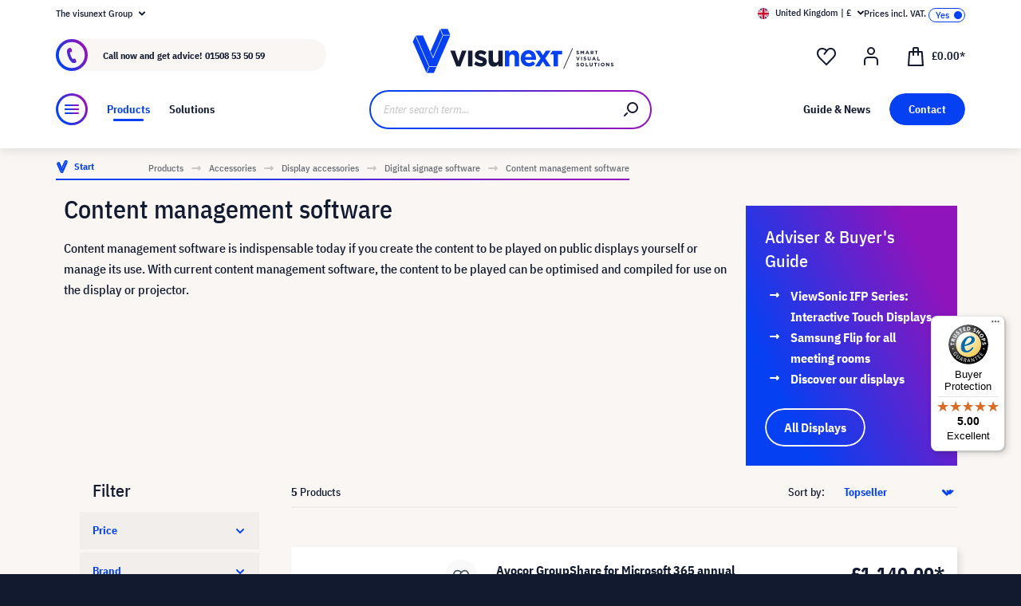

--- FILE ---
content_type: text/html; charset=UTF-8
request_url: https://www.visunext.co.uk/c/accessories/display-accessories/digital-signage-software/content-management-software/
body_size: 52644
content:
<!DOCTYPE html><html lang="en-GB" itemscope="itemscope"><head><meta charset="utf-8"><script id="wbmTagMangerDefine"> let gtmIsTrackingProductClicks = Boolean(), gtmIsTrackingAddToWishlistClicks = Boolean(), gtmContainerId ='GTM-T59CDT9', hasSWConsentSupport = Boolean(Number(0)); window.wbmScriptIsSet = false; window.dataLayer = window.dataLayer || []; window.dataLayer.push({"event":"user","id":null}); </script><script id="wbmTagMangerDataLayer"> window.dataLayer.push({ ecommerce: null }); window.dataLayer.push({"google_tag_params":{"ecomm_prodid":["1000032625","1000022413","1000031155","1000022415","1000024103"],"ecomm_category":"category with id a01576268ad85a178bd60a4bd2dba7ff not found","ecomm_pagetype":"category"}}); var onEventDataLayer = JSON.parse('{"event":"view_item_list","ecommerce":{"item_list_name":"Category: Content management software","items":[{"price":1140,"index":0,"item_id":"1000032625","item_brand":"Avocor","item_list_id":"category_a01576268ad85a178bd60a4bd2dba7ff","item_category":"","item_name":"Avocor GroupShare for Microsoft 365 annual subscription","item_variant":"","item_list_name":"Category: Content management software"},{"price":420,"index":1,"item_id":"1000022413","item_brand":"BenQ","item_list_id":"category_a01576268ad85a178bd60a4bd2dba7ff","item_category":"","item_name":"BenQ X-Sign Manager Premium (3 Years)","item_variant":"","item_list_name":"Category: Content management software"},{"price":120,"index":2,"item_id":"1000031155","item_brand":"Kindermann","item_list_id":"category_a01576268ad85a178bd60a4bd2dba7ff","item_category":"","item_name":"Kindermann ESharePro Receiver licence","item_variant":"","item_list_name":"Category: Content management software"},{"price":545.11,"index":3,"item_id":"1000022415","item_brand":"BenQ","item_list_id":"category_a01576268ad85a178bd60a4bd2dba7ff","item_category":"","item_name":"BenQ X-Sign Manager Premium (5 Years)","item_variant":"","item_list_name":"Category: Content management software"},{"price":54,"index":4,"item_id":"1000024103","item_brand":"ViewSonic","item_list_id":"category_a01576268ad85a178bd60a4bd2dba7ff","item_category":"","item_name":"ViewSonic SW-100 vCast for ViewBoard Box","item_variant":"","item_list_name":"Category: Content management software"}],"item_list_id":"category_a01576268ad85a178bd60a4bd2dba7ff"}}'); </script><script id="wbmTagManger"> function getCookie(name) { var cookieMatch = document.cookie.match(name + '=(.*?)(;|$)'); return cookieMatch && decodeURI(cookieMatch[1]); } var gtmCookieSet = getCookie('wbm-tagmanager-enabled'); var googleTag = function(w,d,s,l,i){w[l]=w[l]||[];w[l].push({'gtm.start':new Date().getTime(),event:'gtm.js'});var f=d.getElementsByTagName(s)[0],j=d.createElement(s),dl=l!='dataLayer'?'&l='+l:'';j.async=true;j.src='https://www.googletagmanager.com/gtm.js?id='+i+dl+'';f.parentNode.insertBefore(j,f);}; if (hasSWConsentSupport && gtmCookieSet === null) { window.wbmGoogleTagmanagerId = gtmContainerId; window.wbmScriptIsSet = false; window.googleTag = googleTag; } else { window.wbmScriptIsSet = true; googleTag(window, document, 'script', 'dataLayer', gtmContainerId); googleTag = null; window.dataLayer = window.dataLayer || []; function gtag() { dataLayer.push(arguments); } (() => { const adsEnabled = document.cookie.split(';').some((item) => item.trim().includes('google-ads-enabled=1')); gtag('consent', 'update', { 'ad_storage': adsEnabled ? 'granted' : 'denied', 'ad_user_data': adsEnabled ? 'granted' : 'denied', 'ad_personalization': adsEnabled ? 'granted' : 'denied', 'analytics_storage': 'granted' }); })(); } </script><meta name="viewport" content="width=device-width, initial-scale=1, shrink-to-fit=no"><meta name="author" content=""><meta name="robots" content="index,follow"><meta name="revisit-after" content="15 days"><meta name="keywords" content=""><meta name="description" content="Public Display Content Management Software ▶ matching Public + Accessories items ✓ large selection ✓ Discover now at visunext.co.uk!"><meta name="format-detection" content="telephone=no"><meta property="og:type" content="website"/><meta property="og:site_name" content="visunext.co.uk"/><meta property="og:url" content="https://www.visunext.co.uk/c/accessories/display-accessories/digital-signage-software/content-management-software/"/><meta property="og:title" content="Content Management Software &quot; buy cheap online | visunext.co.uk"/><meta property="og:description" content="Public Display Content Management Software ▶ matching Public + Accessories items ✓ large selection ✓ Discover now at visunext.co.uk!"/><meta property="og:image" content="https://www.visunext.co.uk/media/d8/95/65/1752571441/og-logo.jpg"/><meta name="twitter:card" content="website"/><meta name="twitter:site" content="visunext.co.uk"/><meta property="twitter:title" content="Content Management Software &quot; buy cheap online | visunext.co.uk"/><meta property="twitter:description" content="Public Display Content Management Software ▶ matching Public + Accessories items ✓ large selection ✓ Discover now at visunext.co.uk!"/><meta property="twitter:image" content="https://www.visunext.co.uk/media/d8/95/65/1752571441/og-logo.jpg"/><meta content="visunext.co.uk"><meta content=""><meta content="true"><meta content="https://www.visunext.co.uk/media/d8/95/65/1752571441/og-logo.jpg"><link rel="alternate" hreflang="sv" href="https://www.visunext.se/c/tillbehoer/tillbehoer-till-displayen/digital-signage-software/digital-signage-software/"><link rel="alternate" hreflang="es" href="https://www.visunext.es/c/accesorios/accesorios-para-pizarras/software-de-senalizacion-digital/software-de-gestion-de-contenidos/"><link rel="alternate" hreflang="fr" href="https://www.visunext.fr/c/accessoires/accessoires-d-affichage/programme-digital-signage/programme-content-management/"><link rel="alternate" hreflang="de-AT" href="https://www.visunext.at/c/zubehoer/zubehoer-und-multimedia/digital-signage-software/content-management-software/"><link rel="alternate" hreflang="x-default" href="https://www.visunext.de/c/zubehoer/display-zubehoer/digital-signage-software/content-management-software/"><link rel="alternate" hreflang="de" href="https://www.visunext.de/c/zubehoer/display-zubehoer/digital-signage-software/content-management-software/"><link rel="alternate" hreflang="nl" href="https://www.visunext.nl/c/accessoires/display-accessoires/digital-signage-software/content-management-software/"><link rel="alternate" hreflang="it" href="https://www.visunext.it/c/accessori/accessori-per-display/software-segnaletica-digitale/software-content-management/"><link rel="alternate" hreflang="en" href="https://www.visunext.co.uk/c/accessories/display-accessories/digital-signage-software/content-management-software/"><link rel="alternate" hreflang="pl" href="https://www.visunext.pl/c/akcesoria/akcesoria-do-wyswietlaczy/oprogramowanie-do-digital-signage/oprogramowanie-content-management/"><script type="application/ld+json"> [{"@context":"https:\/\/schema.org","@type":"BreadcrumbList","itemListElement":[{"@type":"ListItem","position":1,"name":"Products","item":"https:\/\/www.visunext.co.uk\/c\/"},{"@type":"ListItem","position":2,"name":"Accessories","item":"https:\/\/www.visunext.co.uk\/c\/accessories\/"},{"@type":"ListItem","position":3,"name":"Display accessories","item":"https:\/\/www.visunext.co.uk\/c\/accessories\/display-accessories\/"},{"@type":"ListItem","position":4,"name":"Digital signage software","item":"https:\/\/www.visunext.co.uk\/c\/accessories\/display-accessories\/digital-signage-software\/"},{"@type":"ListItem","position":5,"name":"Content management software","item":"https:\/\/www.visunext.co.uk\/c\/accessories\/display-accessories\/digital-signage-software\/content-management-software\/"}]},{"@context":"https:\/\/schema.org","@type":"Organization"},{"@context":"https:\/\/schema.org","@type":"LocalBusiness","name":"visunext UK Ltd","url":"https:\/\/www.visunext.co.uk","telephone":"+441508535059","address":{"@type":"PostalAddress","streetAddress":" Chequers Road","addressLocality":"Norfolk","postalCode":"NR15 2YA","addressCountry":"GB"},"priceRange":"\u20ac\u20ac\u20ac"}] </script><link rel="shortcut icon" href="https://www.visunext.co.uk/media/4c/d5/cc/1663770815/favicon-vx-22.ico"><link rel="canonical" href="https://www.visunext.co.uk/c/accessories/display-accessories/digital-signage-software/content-management-software/" /><title >Content Management Software &quot; buy cheap online | visunext.co.uk</title><link rel="stylesheet" href="https://www.visunext.co.uk/theme/17c76c75bd1a88fb21a707c8e3d8f6a2/css/all.css?1767793523"><script>var isIE11 = !!window.MSInputMethodContext && !!document.documentMode;</script><script>if(window.isIE11){var link = document.createElement("link");link.rel ="stylesheet";link.href ="https://assets.visunextgroup.com/css/vendor-pxsw-enterprise-cms.47c0c8e26eeb52964120.css";document.head.appendChild(link);}</script><script>if(window.isIE11){var link = document.createElement("link");link.rel ="stylesheet";link.href ="https://assets.visunextgroup.com/css/vendor-pxsw-visunext-theme.d8af6348760794dd62c6.css";document.head.appendChild(link);}</script><link rel="preload" href="https://assets.visunextgroup.com/css/vendor-pxsw-enterprise-cms.modern.c838b55f57418004a8a0.css" as="style"><link rel="modulepreload" href="https://assets.visunextgroup.com/js/vendor-pxsw-enterprise-cms.modern.2793ca3de1eb21807a38c98307454b4c.js"><link rel="stylesheet" href="https://assets.visunextgroup.com/css/vendor-pxsw-enterprise-cms.modern.c838b55f57418004a8a0.css"><link rel="preload" href="https://assets.visunextgroup.com/css/vendor-pxsw-visunext-theme.modern.c4b2a780aa157373b832.css" as="style"><link rel="modulepreload" href="https://assets.visunextgroup.com/js/vendor-pxsw-visunext-theme.modern.7379de65722e4e8c9b627fc3db44fcc5.js"><link rel="stylesheet" href="https://assets.visunextgroup.com/css/vendor-pxsw-visunext-theme.modern.c4b2a780aa157373b832.css"><script>window.PxswEnterpriseCmsYtPlayers = []</script><style> :root { --moorl-advanced-search-width: 600px; } </style><script> window.features = {"V6_5_0_0":true,"v6.5.0.0":true,"V6_6_0_0":false,"v6.6.0.0":false,"V6_7_0_0":false,"v6.7.0.0":false,"VUE3":false,"vue3":false,"JOIN_FILTER":false,"join.filter":false,"MEDIA_PATH":false,"media.path":false,"ES_MULTILINGUAL_INDEX":false,"es.multilingual.index":false,"STOCK_HANDLING":true,"stock.handling":true,"ASYNC_THEME_COMPILATION":false,"async.theme.compilation":false}; </script><link rel="stylesheet" href="https://cdnjs.cloudflare.com/ajax/libs/noUiSlider/12.0.0/nouislider.min.css" integrity="sha512-kSH0IqtUh1LRE0tlO8dWN7rbmdy5cqApopY6ABJ4U99HeKulW6iKG5KgrVfofEXQOYtdQGFjj2N/DUBnj3CNmQ==" crossorigin="anonymous" referrerpolicy="no-referrer" /><script src="https://cdnjs.cloudflare.com/ajax/libs/noUiSlider/12.0.0/nouislider.min.js" integrity="sha512-6vo59lZMHB6GgEySnojEnfhnugP7LR4qm6akxptNOw/KW+i9o9MK4Gaia8f/eJATjAzCkgN3CWlIHWbVi2twpg==" crossorigin="anonymous" referrerpolicy="no-referrer"></script><script> (function (f,i,n,d,o,l,O,g,I,c){var V=[];var m=f.createElement("style");if(d){V.push(d)}if(c&&I.location.hash.indexOf("#search:")===0){V.push(c)}if(V.length>0){var Z=V.join(",");m.textContent=Z+"{opacity: 0;transition: opacity "+O+" ease-in-out;}."+o+" {opacity: 1 !important;}";I.flRevealContainers=function(){var a=f.querySelectorAll(Z);for(var T=0;T<a.length;T++){a[T].classList.add(o)}};setTimeout(I.flRevealContainers,l)}var W=g+"/config/"+i+"/main.js?usergrouphash="+n;var p=f.createElement("script");p.type="text/javascript";p.async=true;p.src=g+"/config/loader.min.js";var q=f.getElementsByTagName("script")[0];p.setAttribute("data-fl-main",W);q.parentNode.insertBefore(p,q);q.parentNode.insertBefore(m,p)}) (document,'F9AAD743DA5D6FD3071B045887BB4104','523a436e193b5dd4ba64b0e4a81feffd','.fl-navigation-result','fl-reveal',3000,'.3s','//cdn.findologic.com',window,'.fl-result'); </script><style> .search-suggest.js-search-result { display: none; } </style><script> window.dataLayer = window.dataLayer || []; function gtag() { dataLayer.push(arguments); } (() => { const analyticsStorageEnabled = document.cookie.split(';').some((item) => item.trim().includes('google-analytics-enabled=1')); const adsEnabled = document.cookie.split(';').some((item) => item.trim().includes('google-ads-enabled=1')); gtag('consent', 'default', { 'ad_user_data': adsEnabled ? 'granted' : 'denied', 'ad_storage': adsEnabled ? 'granted' : 'denied', 'ad_personalization': adsEnabled ? 'granted' : 'denied', 'analytics_storage': analyticsStorageEnabled ? 'granted' : 'denied' }); })(); </script><script> window.useDefaultCookieConsent = true; </script><script> window.activeNavigationId ='a01576268ad85a178bd60a4bd2dba7ff'; window.router = { 'frontend.cart.offcanvas': '/checkout/offcanvas', 'frontend.cookie.offcanvas': '/cookie/offcanvas', 'frontend.checkout.finish.page': '/checkout/finish', 'frontend.checkout.info': '/widgets/checkout/info', 'frontend.menu.offcanvas': '/widgets/menu/offcanvas', 'frontend.cms.page': '/widgets/cms', 'frontend.cms.navigation.page': '/widgets/cms/navigation', 'frontend.account.addressbook': '/widgets/account/address-book', 'frontend.country.country-data': '/country/country-state-data', 'frontend.app-system.generate-token': '/app-system/Placeholder/generate-token', }; window.salesChannelId ='df5096e20b745ee19f02af5e43290c99'; </script><script> window.breakpoints = {"xs":"0","sm":"576","md":"768","lg":"1024","xl":"1280"}; </script><script> window.customerLoggedInState = 0; window.wishlistEnabled = 1; </script><script src="https://www.visunext.co.uk/bundles/neon6configurator/storefront/jquery-3.5.1.slim.min.js?1767790971"></script><script> window.themeAssetsPublicPath ='https://www.visunext.co.uk/theme/ac8f43f96c5d407b81a6c522c4a6eda6/assets/'; </script><script src="https://www.visunext.co.uk/theme/17c76c75bd1a88fb21a707c8e3d8f6a2/js/all.js?1767793523" defer></script><script defer nomodule src="https://assets.visunextgroup.com/js/vendor-pxsw-enterprise-cms.28bf6559fb5933d70f1fedbe10218969.js"></script><script defer nomodule src="https://assets.visunextgroup.com/js/vendor-pxsw-visunext-theme.f9d37d03ba9dba4378e4a82145c79c3b.js"></script><script defer type="module" src="https://assets.visunextgroup.com/js/vendor-pxsw-enterprise-cms.modern.2793ca3de1eb21807a38c98307454b4c.js"></script><script defer type="module" src="https://assets.visunextgroup.com/js/vendor-pxsw-visunext-theme.modern.7379de65722e4e8c9b627fc3db44fcc5.js"></script></head><body class="is-ctl-navigation is-act-index"><script> let consentId = 10962; window.gdprAppliesGlobally=true;if(!("cmp_id" in window)||window.cmp_id<1){window.cmp_id=consentId}if(!("cmp_cdid" in window)){window.cmp_cdid=""}if(!("cmp_params" in window)){window.cmp_params=""}if(!("cmp_host" in window)){window.cmp_host="d.delivery.consentmanager.net"}if(!("cmp_cdn" in window)){window.cmp_cdn="cdn.consentmanager.net"}if(!("cmp_proto" in window)){window.cmp_proto="https:"}if(!("cmp_codesrc" in window)){window.cmp_codesrc="3"}window.cmp_getsupportedLangs=function(){var b=["DE","EN","FR","IT","NO","DA","FI","ES","PT","RO","BG","ET","EL","GA","HR","LV","LT","MT","NL","PL","SV","SK","SL","CS","HU","RU","SR","ZH","TR","UK","AR","BS"];if("cmp_customlanguages" in window){for(var a=0;a<window.cmp_customlanguages.length;a++){b.push(window.cmp_customlanguages[a].l.toUpperCase())}}return b};window.cmp_getRTLLangs=function(){return["AR"]};window.cmp_getlang=function(j){if(typeof(j)!="boolean"){j=true}if(j&&typeof(cmp_getlang.usedlang)=="string"&&cmp_getlang.usedlang!==""){return cmp_getlang.usedlang}var g=window.cmp_getsupportedLangs();var c=[];var f=location.hash;var e=location.search;var a="languages" in navigator?navigator.languages:[];if(f.indexOf("cmplang=")!=-1){c.push(f.substr(f.indexOf("cmplang=")+8,2).toUpperCase())}else{if(e.indexOf("cmplang=")!=-1){c.push(e.substr(e.indexOf("cmplang=")+8,2).toUpperCase())}else{if("cmp_setlang" in window&&window.cmp_setlang!=""){c.push(window.cmp_setlang.toUpperCase())}else{if(a.length>0){for(var d=0;d<a.length;d++){c.push(a[d])}}}}}if("language" in navigator){c.push(navigator.language)}if("userLanguage" in navigator){c.push(navigator.userLanguage)}var h="";for(var d=0;d<c.length;d++){var b=c[d].toUpperCase();if(g.indexOf(b)!=-1){h=b;break}if(b.indexOf("-")!=-1){b=b.substr(0,2)}if(g.indexOf(b)!=-1){h=b;break}}if(h==""&&typeof(cmp_getlang.defaultlang)=="string"&&cmp_getlang.defaultlang!==""){return cmp_getlang.defaultlang}else{if(h==""){h="EN"}}h=h.toUpperCase();return h};(function(){var n=document;var p=window;var f="";var b="_en";if("cmp_getlang" in p){f=p.cmp_getlang().toLowerCase();if("cmp_customlanguages" in p){for(var h=0;h<p.cmp_customlanguages.length;h++){if(p.cmp_customlanguages[h].l.toUpperCase()==f.toUpperCase()){f="en";break}}}b="_"+f}function g(e,d){var l="";e+="=";var i=e.length;if(location.hash.indexOf(e)!=-1){l=location.hash.substr(location.hash.indexOf(e)+i,9999)}else{if(location.search.indexOf(e)!=-1){l=location.search.substr(location.search.indexOf(e)+i,9999)}else{return d}}if(l.indexOf("&")!=-1){l=l.substr(0,l.indexOf("&"))}return l}var j=("cmp_proto" in p)?p.cmp_proto:"https:";var o=["cmp_id","cmp_params","cmp_host","cmp_cdn","cmp_proto"];for(var h=0;h<o.length;h++){if(g(o[h],"%%%")!="%%%"){window[o[h]]=g(o[h],"")}}var k=("cmp_ref" in p)?p.cmp_ref:location.href;var q=n.createElement("script");q.setAttribute("data-cmp-ab","1");var c=g("cmpdesign","");var a=g("cmpregulationkey","");q.src=j+"//"+p.cmp_host+"/delivery/cmp.php?"+("cmp_id" in p&&p.cmp_id>0?"id="+p.cmp_id:"")+("cmp_cdid" in p?"cdid="+p.cmp_cdid:"")+"&h="+encodeURIComponent(k)+(c!=""?"&cmpdesign="+encodeURIComponent(c):"")+(a!=""?"&cmpregulationkey="+encodeURIComponent(a):"")+("cmp_params" in p?"&"+p.cmp_params:"")+(n.cookie.length>0?"&__cmpfcc=1":"")+"&l="+f.toLowerCase()+"&o="+(new Date()).getTime();q.type="text/javascript";q.async=true;if(n.currentScript){n.currentScript.parentElement.appendChild(q)}else{if(n.body){n.body.appendChild(q)}else{var m=n.getElementsByTagName("body");if(m.length==0){m=n.getElementsByTagName("div")}if(m.length==0){m=n.getElementsByTagName("span")}if(m.length==0){m=n.getElementsByTagName("ins")}if(m.length==0){m=n.getElementsByTagName("script")}if(m.length==0){m=n.getElementsByTagName("head")}if(m.length>0){m[0].appendChild(q)}}}var q=n.createElement("script");q.src=j+"//"+p.cmp_cdn+"/delivery/js/cmp"+b+".min.js";q.type="text/javascript";q.setAttribute("data-cmp-ab","1");q.async=true;if(n.currentScript){n.currentScript.parentElement.appendChild(q)}else{if(n.body){n.body.appendChild(q)}else{var m=n.getElementsByTagName("body");if(m.length==0){m=n.getElementsByTagName("div")}if(m.length==0){m=n.getElementsByTagName("span")}if(m.length==0){m=n.getElementsByTagName("ins")}if(m.length==0){m=n.getElementsByTagName("script")}if(m.length==0){m=n.getElementsByTagName("head")}if(m.length>0){m[0].appendChild(q)}}}})();window.cmp_addFrame=function(b){if(!window.frames[b]){if(document.body){var a=document.createElement("iframe");a.style.cssText="display:none";a.name=b;document.body.appendChild(a)}else{window.setTimeout(window.cmp_addFrame,10,b)}}};window.cmp_rc=function(h){var b=document.cookie;var f="";var d=0;while(b!=""&&d<100){d++;while(b.substr(0,1)==" "){b=b.substr(1,b.length)}var g=b.substring(0,b.indexOf("="));if(b.indexOf(";")!=-1){var c=b.substring(b.indexOf("=")+1,b.indexOf(";"))}else{var c=b.substr(b.indexOf("=")+1,b.length)}if(h==g){f=c}var e=b.indexOf(";")+1;if(e==0){e=b.length}b=b.substring(e,b.length)}return(f)};window.cmp_stub=function(){var a=arguments;__cmapi.a=__cmapi.a||[];if(!a.length){return __cmapi.a}else{if(a[0]==="ping"){if(a[1]===2){a[2]({gdprApplies:gdprAppliesGlobally,cmpLoaded:false,cmpStatus:"stub",displayStatus:"hidden",apiVersion:"2.0",cmpId:31},true)}else{a[2](false,true)}}else{if(a[0]==="getUSPData"){a[2]({version:1,uspString:window.cmp_rc("")},true)}else{if(a[0]==="getTCData"){__cmapi.a.push([].slice.apply(a))}else{if(a[0]==="addEventListener"||a[0]==="removeEventListener"){__cmapi.a.push([].slice.apply(a))}else{if(a.length==4&&a[3]===false){a[2]({},false)}else{__cmapi.a.push([].slice.apply(a))}}}}}}};window.cmp_msghandler=function(d){var a=typeof d.data==="string";try{var c=a?JSON.parse(d.data):d.data}catch(f){var c=null}if(typeof(c)==="object"&&c!==null&&"__cmpCall" in c){var b=c.__cmpCall;window.__cmp(b.command,b.parameter,function(h,g){var e={__cmpReturn:{returnValue:h,success:g,callId:b.callId}};d.source.postMessage(a?JSON.stringify(e):e,"*")})}if(typeof(c)==="object"&&c!==null&&"__cmapiCall" in c){var b=c.__cmapiCall;window.__cmapi(b.command,b.parameter,function(h,g){var e={__cmapiReturn:{returnValue:h,success:g,callId:b.callId}};d.source.postMessage(a?JSON.stringify(e):e,"*")})}if(typeof(c)==="object"&&c!==null&&"__uspapiCall" in c){var b=c.__uspapiCall;window.__uspapi(b.command,b.version,function(h,g){var e={__uspapiReturn:{returnValue:h,success:g,callId:b.callId}};d.source.postMessage(a?JSON.stringify(e):e,"*")})}if(typeof(c)==="object"&&c!==null&&"__tcfapiCall" in c){var b=c.__tcfapiCall;window.__tcfapi(b.command,b.version,function(h,g){var e={__tcfapiReturn:{returnValue:h,success:g,callId:b.callId}};d.source.postMessage(a?JSON.stringify(e):e,"*")},b.parameter)}};window.cmp_setStub=function(a){if(!(a in window)||(typeof(window[a])!=="function"&&typeof(window[a])!=="object"&&(typeof(window[a])==="undefined"||window[a]!==null))){window[a]=window.cmp_stub;window[a].msgHandler=window.cmp_msghandler;window.addEventListener("message",window.cmp_msghandler,false)}};window.cmp_addFrame("__cmapiLocator");window.cmp_addFrame("__cmpLocator");window.cmp_addFrame("__uspapiLocator");window.cmp_addFrame("__tcfapiLocator");window.cmp_setStub("__cmapi");window.cmp_setStub("__cmp");window.cmp_setStub("__tcfapi");window.cmp_setStub("__uspapi");</script><px-spritesheet style="display:none;"><svg xmlns="http://www.w3.org/2000/svg" xmlns:xlink="http://www.w3.org/1999/xlink"><defs><symbol id="account-24" viewBox="0 0 24 24"><path d="M20 22v-5a4 4 0 00-4-4H8a4 4 0 00-4 4v5" stroke="currentColor" stroke-width="2" stroke-linecap="round" stroke-linejoin="round"/><path d="M16 5a4 4 0 11-8 0 4 4 0 018 0z" stroke="currentcolor" stroke-width="2" stroke-linecap="round" stroke-linejoin="round"/></symbol><symbol id="arrow-24" viewBox="0 0 24 24"><path d="M7 12h10m0 0l-2-2m2 2l-2 2" stroke="currentColor" stroke-width="2" stroke-linecap="round" stroke-linejoin="round"/></symbol><symbol id="arrow-down-8" viewBox="0 0 8 5"><path d="M7 1L4 4 1 1" stroke="currentColor" stroke-width="2" stroke-linecap="round" stroke-linejoin="round"/></symbol><symbol id="attention-icon" viewBox="0 0 40 45"><circle cx="18.5" cy="21.5" r="10.366" fill="#121A30"/><path d="M18.5 15.5v8m0 4v-1" stroke="#F9F6F3" stroke-width="2" stroke-linecap="round" stroke-linejoin="round"/></symbol><symbol id="basket-24" viewBox="0 0 24 24"><path d="M4.22 6h15.56l1.15 17H3.07L4.22 6z" stroke="currentColor" stroke-width="2" stroke-linejoin="round"/><path d="M15 10V2a1 1 0 00-1-1h-4a1 1 0 00-1 1v8" stroke="currentColor" stroke-width="2" stroke-linecap="round" stroke-linejoin="round"/></symbol><symbol id="business" viewBox="0 0 22 18"><path d="M18 3h-1.6L14.3.9C13.7.3 13 0 12.2 0H9.8C9 0 8.3.3 7.7.9L5.6 3H4C1.8 3 0 4.8 0 7v7c0 2.2 1.8 4 4 4h14c2.2 0 4-1.8 4-4V7c0-2.2-1.8-4-4-4zm-8.9-.7c.2-.2.5-.3.7-.3h2.3c.3 0 .5.1.7.3l.8.7H8.4l.7-.7zM20 14c0 1.1-.9 2-2 2H4c-1.1 0-2-.9-2-2v-2.3c1.8.3 5.2.7 8 .8v.5c0 .6.4 1 1 1s1-.4 1-1v-.5c2.8-.1 6.2-.6 8-.8V14zm0-4.4c-1.8.3-6.1.9-9 .9-2.9 0-7.2-.6-9-.9V7c0-1.1.9-2 2-2h14c1.1 0 2 .9 2 2v2.6z" fill="#005faa"/></symbol><symbol id="checkmark" viewBox="0 0 10 10"><path d="M4 10c-.2 0-.4-.1-.6-.2l-3-2C0 7.5-.1 6.9.2 6.4c.3-.4.9-.5 1.4-.2l2.1 1.4L8.2.5c.2-.5.9-.6 1.3-.3.5.3.6.9.3 1.4l-5 8c-.1.2-.3.3-.6.4H4z" fill="#121a30"/></symbol><symbol id="checkout-close" viewBox="0 0 24 25"><rect y=".013" width="24" height="24" rx="12" fill="#0540F2"/><g clip-path="url(#checkout-closeclip0_6538_19299)"><g clip-path="url(#checkout-closeclip1_6538_19299)"><path d="M9 9.013l6 6m-6 0l6-6" stroke="#fff" stroke-width="2" stroke-linecap="round" stroke-linejoin="round"/></g></g></symbol><symbol id="circle-360" viewBox="0 0 61 61"><circle cx="30.5" cy="12.954" r="2.591" fill="#0540F2"/><circle cx="30.5" cy="2.591" r="2.591" fill="#0540F2"/><path d="M22.727 53.303C10.652 50.636 2 43.438 2 34.977c0-8.46 8.652-15.658 20.727-18.326m15.546 36.652C50.348 50.636 59 43.438 59 34.977c0-8.46-8.652-15.658-20.727-18.326" stroke="#0540F2" stroke-width="3" stroke-linecap="round" stroke-linejoin="round" fill="#fff0"/><path d="M39.264 46.54l-7.697 5.773a1 1 0 000 1.6l7.697 5.773a1 1 0 001.6-.8V47.341a1 1 0 00-1.6-.8zM21.51 32.162c.224 0 .42-.033.588-.098.168-.065.303-.15.406-.252a.966.966 0 00.224-.336.958.958 0 00.084-.378v-.448a.91.91 0 00-.294-.686c-.196-.196-.476-.294-.84-.294a1.73 1.73 0 00-.994.294c-.29.196-.555.485-.798.868l-1.232-1.134a3.453 3.453 0 011.33-1.218c.532-.28 1.134-.42 1.806-.42.952 0 1.699.21 2.24.63.55.42.826 1.064.826 1.932 0 .327-.047.616-.14.868a2.1 2.1 0 01-.35.658 1.68 1.68 0 01-.518.434 1.883 1.883 0 01-.63.224v.224c.261.047.504.121.728.224.224.093.415.224.574.392.168.159.294.364.378.616.093.243.14.532.14.868 0 .476-.08.9-.238 1.274-.15.373-.373.69-.672.952a2.97 2.97 0 01-1.064.602c-.41.14-.877.21-1.4.21-.439 0-.835-.051-1.19-.154a3.791 3.791 0 01-.924-.406 3.563 3.563 0 01-.686-.602 4.61 4.61 0 01-.49-.714l1.456-1.12c.187.41.42.747.7 1.008.29.252.663.378 1.12.378.42 0 .742-.112.966-.336.233-.224.35-.513.35-.868v-.448c0-.327-.13-.597-.392-.812-.261-.215-.63-.322-1.106-.322h-.77v-1.61h.812zm8.093 6.006c-1.14 0-1.988-.331-2.548-.994-.551-.663-.826-1.62-.826-2.87 0-.71.093-1.372.28-1.988a8.348 8.348 0 01.742-1.708 7.63 7.63 0 011.008-1.372 7.932 7.932 0 011.148-1.008h2.758a24.27 24.27 0 00-1.484 1.19c-.43.373-.808.756-1.134 1.148a6.045 6.045 0 00-.784 1.204c-.206.42-.35.873-.434 1.358h.224a2.29 2.29 0 01.644-.994c.298-.27.714-.406 1.246-.406.784 0 1.4.266 1.848.798.457.523.686 1.279.686 2.268 0 1.064-.29 1.895-.868 2.492-.57.588-1.405.882-2.506.882zm0-1.61c.429 0 .746-.117.952-.35.214-.243.322-.588.322-1.036v-.448c0-.448-.108-.789-.322-1.022-.206-.243-.523-.364-.952-.364-.43 0-.752.121-.966.364-.206.233-.308.574-.308 1.022v.448c0 .448.102.793.308 1.036.214.233.536.35.966.35zm7.504 1.61c-.588 0-1.092-.093-1.512-.28a2.617 2.617 0 01-1.05-.896c-.27-.41-.471-.933-.602-1.568-.13-.644-.196-1.414-.196-2.31 0-.896.066-1.661.196-2.296.13-.644.332-1.167.602-1.568.28-.41.63-.71 1.05-.896.42-.196.924-.294 1.512-.294s1.092.098 1.512.294c.42.187.766.485 1.036.896.28.401.486.924.616 1.568.13.635.196 1.4.196 2.296 0 .896-.065 1.666-.196 2.31-.13.635-.336 1.157-.616 1.568-.27.401-.616.7-1.036.896-.42.187-.924.28-1.512.28zm0-1.68c.233 0 .43-.033.588-.098a.878.878 0 00.378-.336c.093-.159.159-.364.196-.616.047-.252.07-.565.07-.938v-2.772c0-.737-.088-1.25-.266-1.54-.177-.299-.5-.448-.966-.448-.466 0-.788.15-.966.448-.177.29-.266.803-.266 1.54V34.5c0 .373.019.686.056.938.047.252.117.457.21.616a.88.88 0 00.378.336c.159.065.355.098.588.098zm6.735-3.416c-.346 0-.668-.06-.966-.182a2.332 2.332 0 01-1.316-1.288 2.807 2.807 0 01-.182-1.036c0-.373.06-.714.182-1.022a2.303 2.303 0 011.316-1.302c.298-.121.62-.182.966-.182.345 0 .667.06.966.182.298.121.56.29.784.504.224.215.396.48.518.798.13.308.196.649.196 1.022 0 .383-.066.728-.196 1.036-.122.308-.294.57-.518.784a2.456 2.456 0 01-.784.504 2.55 2.55 0 01-.966.182zm0-1.232c.345 0 .611-.107.798-.322.196-.224.294-.541.294-.952 0-.41-.098-.723-.294-.938-.187-.224-.453-.336-.798-.336-.346 0-.616.112-.812.336-.187.215-.28.527-.28.938 0 .41.093.728.28.952.196.215.466.322.812.322z" fill="#0540F2"/></symbol><symbol id="circle-arrow" viewBox="0 0 24 24"><path class="cls-1" d="M14 15c-.26 0-.51-.1-.71-.29a.996.996 0 010-1.41l.29-.29H7c-.55 0-1-.45-1-1s.45-1 1-1h6.59l-.29-.29a.996.996 0 111.41-1.41l2 2c.1.1.17.21.22.33a.957.957 0 010 .76c-.05.12-.12.23-.22.33l-2 2c-.2.2-.45.29-.71.29z"/><path class="cls-1" d="M12 24C5.38 24 0 18.62 0 12S5.38 0 12 0s12 5.38 12 12-5.38 12-12 12zm0-22C6.49 2 2 6.49 2 12s4.49 10 10 10 10-4.49 10-10S17.51 2 12 2z"/></symbol><symbol id="close-16" viewBox="0 0 16 16"><path d="M5 5l6 6m-6 0l6-6" stroke="currentColor" stroke-width="2" stroke-linecap="round" stroke-linejoin="round"/></symbol><symbol id="education" viewBox="0 0 24 18"><path d="M12 18c-4.2 0-7.1-2.4-7.2-2.5-.2-.2-.4-.5-.4-.8v-7l-3.9-2c-.3-.2-.5-.5-.5-.9s.3-.8.7-.9l11-3.8c.2-.1.4-.1.7 0l11 3.8c.3.1.6.4.6.8s-.2.8-.5 1l-1 .6v7.9c.3.2.5.5.5.9v1c0 .6-.4 1-1 1h-1c-.6 0-1-.4-1-1v-1c0-.4.2-.7.5-.9V7.3l-.9.4v7c0 .3-.1.6-.4.8-.1.1-3 2.5-7.2 2.5zm-5.6-3.8c.8.6 2.9 1.8 5.6 1.8 2.7 0 4.8-1.2 5.6-1.8V8.5l-5.3 1.8c-.2.1-.4.1-.6 0L6.4 8.5v5.7zm-.6-8L12 8.3l6.2-2.1L20.6 5 12 2 3.5 5l2.3 1.2z" fill="#f39200"/></symbol><symbol id="facebook" viewBox="0 0 24 24"><path d="M18 7.864L17.57 12h-3.25v12H9.434V12H7V7.864h2.434v-2.49C9.434 2.008 10.81 0 14.722 0h3.25v4.136h-2.034c-1.518 0-1.619.584-1.619 1.66v2.068H18z" fill="currentColor"/></symbol><symbol id="filter" viewBox="0 0 24 24"><path d="M9 5c1.306 0 2.414.835 2.826 2H21a1 1 0 110 2h-9.174a2.998 2.998 0 01-5.652 0H3a1 1 0 010-2h3.174C6.586 5.835 7.694 5 9 5zm0 2a1 1 0 100 2 1 1 0 000-2zm5 6c1.306 0 2.414.835 2.826 2H21a1 1 0 110 2h-4.174a2.998 2.998 0 01-5.652 0H3a1 1 0 110-2h8.174c.412-1.165 1.52-2 2.826-2zm0 2a1 1 0 100 2 1 1 0 000-2z" fill="currentColor"/></symbol><symbol id="instagram" viewBox="0 0 16 16"><path d="M8 0C5.829 0 5.556.01 4.703.048 3.85.088 3.269.222 2.76.42a3.917 3.917 0 00-1.417.923A3.927 3.927 0 00.42 2.76C.222 3.268.087 3.85.048 4.7.01 5.555 0 5.827 0 8s.01 2.444.048 3.298c.04.851.174 1.433.372 1.941.205.527.478.973.923 1.418.444.445.89.719 1.416.923.51.198 1.09.333 1.942.372C5.555 15.99 5.827 16 8 16s2.444-.01 3.298-.048c.851-.04 1.434-.174 1.943-.372a3.915 3.915 0 001.416-.923c.445-.445.718-.891.923-1.417.197-.51.332-1.09.372-1.942C15.99 10.445 16 10.173 16 8s-.01-2.445-.048-3.299c-.04-.851-.175-1.433-.372-1.941a3.926 3.926 0 00-.923-1.417A3.911 3.911 0 0013.24.42c-.51-.198-1.092-.333-1.943-.372C10.443.01 10.172 0 7.998 0h.003zm-.717 1.442h.718c2.136 0 2.389.007 3.232.046.78.035 1.204.166 1.486.275.373.145.64.319.92.599.28.28.453.546.598.92.11.281.24.704.275 1.484.039.844.047 1.097.047 3.232 0 2.135-.008 2.388-.047 3.232-.035.78-.166 1.203-.275 1.485a2.478 2.478 0 01-.599.919c-.28.28-.546.453-.92.598-.28.11-.704.24-1.485.276-.843.038-1.096.047-3.232.047s-2.39-.009-3.233-.047c-.78-.036-1.203-.166-1.485-.276a2.478 2.478 0 01-.92-.598 2.48 2.48 0 01-.6-.92c-.109-.282-.24-.705-.275-1.485-.038-.843-.046-1.096-.046-3.233 0-2.136.008-2.388.046-3.232.036-.78.166-1.203.276-1.485.145-.373.319-.64.599-.92.28-.28.546-.453.92-.599.282-.11.705-.24 1.485-.275.738-.034 1.024-.044 2.515-.045v.002zm4.988 1.328a.96.96 0 100 1.92.96.96 0 000-1.92zm-4.27 1.122a4.109 4.109 0 100 8.217 4.109 4.109 0 000-8.217zm0 1.441a2.667 2.667 0 110 5.334 2.667 2.667 0 010-5.334z" fill="currentColor"/></symbol><symbol id="linkedin" viewBox="0 0 24 24"><path d="M3.894 0A2.887 2.887 0 001 2.88c0 1.592 1.295 2.911 2.892 2.911s2.894-1.319 2.894-2.91A2.886 2.886 0 003.894 0zm14.12 7.636c-2.43 0-3.82 1.266-4.487 2.525h-.07V7.975h-4.79V24h4.99v-7.933c0-2.09.159-4.11 2.756-4.11 2.56 0 2.596 2.384 2.596 4.243V24H24v-8.802c0-4.307-.93-7.562-5.985-7.562zm-16.616.34V24h4.995V7.975H1.398z" fill="currentColor"/></symbol><symbol id="logo-acrobat" viewBox="0 0 32 31"><path d="M10.761.264c1.092.052 2.125.586 2.72 1.417.79 1.107 1.072 2.495 1.176 4.086.097 1.435-.458 3.375-.666 5.09 1.041 1.31 1.653 2.511 2.921 3.78 1.269 1.268 2.472 1.88 3.782 2.921 1.713-.208 3.656-.773 5.088-.677 1.591.107 2.972.391 4.078 1.183 1.107.791 1.69 2.36 1.3 3.815-.39 1.453-1.685 2.534-3.04 2.666-1.353.133-2.687-.325-4.116-1.028-1.29-.636-2.693-2.086-4.076-3.125-1.656.247-3.005.174-4.737.638-1.732.463-2.862 1.2-4.42 1.815-.676 1.586-1.163 3.552-1.963 4.745-.885 1.325-1.812 2.385-3.052 2.948-1.24.562-2.903.273-3.969-.79-1.062-1.065-1.348-2.72-.786-3.958.562-1.24 1.63-2.169 2.953-3.054 1.195-.8 3.156-1.29 4.745-1.964.614-1.56 1.351-2.687 1.815-4.42.464-1.731.39-3.08.638-4.736-1.039-1.38-2.49-2.784-3.125-4.073-.703-1.43-1.159-2.774-1.026-4.128S8.211.772 9.665.381a3.663 3.663 0 011.096-.12v.003zm-.013 2.685a4.982 4.982 0 00-.37.086c-.643.172-.598.19-.643.654-.044.463.17 1.453.756 2.643.213.432.872 1.039 1.166 1.515.016-.562.29-1.419.258-1.903-.088-1.323-.388-2.287-.659-2.664-.203-.284-.234-.375-.508-.33zm2.74 11.698c-.185.854-.091 1.552-.32 2.409-.23.86-.662 1.424-.93 2.26.833-.268 1.39-.705 2.247-.934.857-.23 1.558-.133 2.415-.318-.651-.591-1.305-.857-1.933-1.485-.627-.627-.89-1.286-1.479-1.932zm12.107 4.974c-.482-.031-1.341.24-1.901.255.481.297 1.088.966 1.523 1.18 1.188.586 2.172.797 2.633.752.463-.044.482.01.653-.635.172-.643.141-.612-.24-.883-.377-.27-1.35-.583-2.67-.669h.002zM7.259 24.283c-.495.268-1.373.466-1.776.734-1.102.737-1.782 1.49-1.974 1.911-.193.425-.248.404.224.875.471.472.458.42.882.23.425-.193 1.183-.873 1.917-1.972.271-.404.458-1.284.727-1.779z"/></symbol><symbol id="logo-desktop" viewBox="0 0 274 74"><path d="M7.967 23.515l17.784 40.197 3.393-7.68-10.831-24.487-6.953-15.704-3.393 7.674zm26.779 21.701l-.069.152-13.313-30.08H11.93L28.218 52.1l1.571 3.56h9.768l17.86-40.372h-9.442l-13.23 29.928z" fill="#0540F2"/><path d="M34.677 43.53L47.33 14.917l-3.4-7.681-12.646 28.63.676 1.533 2.717 6.133zm1.108 20.73l3.446-7.856h-9.434l-3.446 7.848 9.434.008zM54.002 6.688l-9.442.008 3.446 7.848 9.442-.007-3.446-7.849z" fill="#0540F2"/><path d="M108.043 48.472V35.196h5.814v11.439c0 2.755 1.298 4.167 3.522 4.167 2.217 0 3.636-1.412 3.636-4.167V35.197h5.814v20.5h-5.814V52.79c-1.336 1.723-3.059 3.287-6.004 3.287-4.402.008-6.968-2.9-6.968-7.605z" fill="#131A31"/><path d="M148.415 42.43v13.267h-5.814V44.26c0-2.755-1.298-4.167-3.514-4.167-2.216 0-3.636 1.412-3.636 4.167v11.43h-5.814V35.197h5.814v2.907c1.336-1.723 3.059-3.286 6.004-3.286 4.395 0 6.96 2.907 6.96 7.613z" fill="#0540F2"/><path d="M57.508 35.197h6.11l4.562 13.631 4.6-13.632h5.996l-8.015 20.51h-5.245l-8.008-20.51zm29.215-.054H80.9V55.69h5.822V35.143zm2.163 17.677l2.505-3.848c2.231 1.625 4.577 2.46 6.504 2.46 1.693 0 2.46-.615 2.46-1.534v-.075c0-1.276-2.004-1.693-4.274-2.384-2.884-.85-6.155-2.193-6.155-6.2v-.077c0-4.19 3.393-6.535 7.544-6.535 2.619 0 5.465.888 7.689 2.383l-2.231 4.038c-2.034-1.191-4.076-1.927-5.579-1.927-1.427 0-2.156.614-2.156 1.419v.076c0 1.154 1.959 1.7 4.198 2.459 2.884.964 6.3 2.353 6.3 6.125v.076c0 4.577-3.492 6.65-7.963 6.65-2.876.007-6.11-.957-8.842-3.105z" fill="#131A31"/><path d="M165.038 43.523c-.35-2.61-1.89-4.387-4.357-4.387-2.421 0-4 1.73-4.456 4.387h8.813zm-14.551 1.73v-.075c0-5.89 4.198-10.733 10.194-10.733 6.892 0 10.042 5.351 10.042 11.196 0 .47-.038 1.01-.069 1.54h-14.36c.584 2.657 2.429 4.038 5.047 4.038 1.958 0 3.385-.614 5.002-2.117l3.347 2.968c-1.928 2.383-4.698 3.84-8.432 3.84-6.186 0-10.771-4.341-10.771-10.656z" fill="#0540F2"/><path d="M179.732 49.283l-4.152 6.422h-6.125l7.234-10.467-6.961-10.065h6.27l3.848 5.951 3.886-5.95h6.118l-6.96 9.988 7.263 10.543h-6.261l-4.16-6.422z" fill="#0540F2"/><path d="M205.098 35.22v4.91h-5.404v15.583h-5.844V40.13h-4.57l3.295-4.91h12.523z" fill="#0540F2"/><path d="M227.345 39.09a1.25 1.25 0 01-.349.448 1.534 1.534 0 01-.531.273 2.42 2.42 0 01-.683.099 3.01 3.01 0 01-1.033-.182 2.66 2.66 0 01-.918-.554l.6-.721c.212.174.425.303.645.41.22.098.463.151.728.151.213 0 .372-.038.494-.114a.365.365 0 00.174-.318v-.016a.418.418 0 00-.038-.174.343.343 0 00-.136-.144 1.087 1.087 0 00-.281-.13 4.13 4.13 0 00-.471-.136 6.464 6.464 0 01-.63-.19 1.786 1.786 0 01-.478-.258 1.012 1.012 0 01-.303-.387c-.076-.152-.107-.341-.107-.57v-.014c0-.213.038-.403.114-.57.076-.167.19-.31.334-.44a1.43 1.43 0 01.509-.28 1.99 1.99 0 01.653-.1c.341 0 .645.054.933.152.281.1.547.243.782.433l-.524.767a3.753 3.753 0 00-.607-.334 1.503 1.503 0 00-.592-.122c-.197 0-.349.038-.448.114a.356.356 0 00-.152.288v.016c0 .076.015.136.046.197.03.053.083.106.152.144.076.046.174.084.303.122.129.038.296.083.494.136.235.061.44.13.622.205.182.076.334.167.463.274.129.106.22.235.281.379.061.144.099.319.099.524v.015a1.87 1.87 0 01-.145.607zm5.784.752v-3.006l-1.298 1.966h-.023l-1.283-1.95v2.99h-1.002v-4.607h1.093l1.215 1.95 1.214-1.95h1.093v4.607h-1.009zm6.71 0l-.418-1.032h-1.95l-.418 1.032h-1.032l1.973-4.645h.934l1.973 4.645h-1.062zm-1.397-3.423l-.615 1.495h1.222l-.607-1.495zm7.142 3.423l-.986-1.472h-.797v1.472h-1.017v-4.607h2.11c.546 0 .979.136 1.282.402.304.266.456.638.456 1.116v.015c0 .372-.091.676-.273.91-.183.236-.418.41-.714.517l1.123 1.647h-1.184zm.015-3.036c0-.22-.068-.387-.212-.493-.137-.107-.334-.167-.584-.167h-1.002v1.32h1.024c.251 0 .441-.06.577-.174a.586.586 0 00.197-.47v-.016zm5.207-.637v3.673h-1.017V36.17h-1.404v-.934h3.818v.934h-1.397zm-24.303 11.605h-.896l-1.86-4.646h1.116l1.207 3.249 1.207-3.249h1.093l-1.867 4.646zm3.787-.031v-4.608h1.017v4.608h-1.017zm6.55-.751a1.25 1.25 0 01-.349.448 1.534 1.534 0 01-.531.273c-.205.06-.433.098-.683.098a3.02 3.02 0 01-1.032-.182 2.655 2.655 0 01-.919-.554l.6-.72c.212.174.425.31.645.409.22.099.463.152.729.152.212 0 .372-.038.493-.114a.366.366 0 00.175-.319v-.015a.434.434 0 00-.038-.175.352.352 0 00-.137-.144 1.075 1.075 0 00-.281-.129 4.167 4.167 0 00-.47-.137 4.782 4.782 0 01-.63-.19 1.76 1.76 0 01-.479-.257 1.012 1.012 0 01-.303-.387c-.076-.152-.106-.342-.106-.57v-.015c0-.212.037-.402.113-.57.076-.166.19-.318.334-.44.145-.12.312-.22.509-.28.197-.068.417-.099.653-.099.341 0 .645.053.933.152.281.099.547.243.782.433l-.524.766a3.247 3.247 0 00-.607-.334 1.503 1.503 0 00-.592-.121c-.197 0-.349.038-.448.114a.359.359 0 00-.152.288v.015c0 .076.016.137.046.198a.47.47 0 00.152.151c.076.046.174.084.303.122.129.038.296.083.494.136.235.061.44.13.622.205.182.076.334.167.463.274a.97.97 0 01.281.38c.061.143.099.318.099.523v.015a1.922 1.922 0 01-.145.6zm5.982-.342a1.646 1.646 0 01-.403.645 1.6 1.6 0 01-.637.387 2.644 2.644 0 01-.835.13c-.623 0-1.108-.175-1.465-.517-.357-.341-.531-.85-.531-1.533v-2.634h1.017v2.611c0 .38.091.66.265.85.175.19.418.289.729.289s.554-.091.729-.273c.174-.182.265-.463.265-.828v-2.641h1.017v2.603c-.015.35-.06.653-.151.911zm5.776 1.092l-.418-1.032h-1.95l-.418 1.032h-1.032l1.973-4.645h.934l1.973 4.645h-1.062zm-1.397-3.423l-.615 1.495h1.222l-.607-1.495zm4.342 3.424v-4.608h1.017v3.697h2.299v.918h-3.316v-.007zm-24.198 7.15a1.25 1.25 0 01-.349.448 1.532 1.532 0 01-.531.273 2.385 2.385 0 01-.683.099 3.01 3.01 0 01-1.033-.182 2.66 2.66 0 01-.918-.554l.6-.721c.212.174.425.303.645.41.22.098.463.151.728.151.213 0 .372-.038.494-.113a.365.365 0 00.174-.32v-.014a.418.418 0 00-.038-.175.343.343 0 00-.136-.144 1.09 1.09 0 00-.281-.13 4.111 4.111 0 00-.471-.136 6.49 6.49 0 01-.63-.19 1.786 1.786 0 01-.478-.258 1.012 1.012 0 01-.303-.387c-.076-.152-.107-.341-.107-.569v-.015a1.262 1.262 0 01.448-1.01 1.43 1.43 0 01.509-.28c.197-.069.417-.1.653-.1.341 0 .645.054.933.153.281.098.547.242.782.432l-.524.767a3.753 3.753 0 00-.607-.334 1.503 1.503 0 00-.592-.122c-.197 0-.349.038-.448.114a.356.356 0 00-.152.289v.015c0 .076.015.136.046.197a.47.47 0 00.152.152 1.3 1.3 0 00.303.121c.129.038.296.084.494.137.235.06.44.13.622.205.182.076.334.167.463.273.129.106.22.236.281.38.061.144.099.319.099.523v.016a1.922 1.922 0 01-.145.6zm6.687-.631a2.469 2.469 0 01-.508.76c-.221.22-.479.387-.775.516-.303.121-.63.19-.986.19-.357 0-.683-.061-.979-.19a2.575 2.575 0 01-.775-.509 2.334 2.334 0 01-.69-1.677v-.016a2.36 2.36 0 011.465-2.2 2.62 2.62 0 01.986-.19c.357 0 .683.06.979.19.296.12.554.295.775.508.22.212.387.463.508.751.122.289.182.6.182.926v.015c0 .334-.06.638-.182.926zm-.873-.926a1.73 1.73 0 00-.098-.561 1.538 1.538 0 00-.289-.463 1.37 1.37 0 00-1.009-.425 1.35 1.35 0 00-.562.114 1.269 1.269 0 00-.433.31c-.121.13-.212.282-.281.456a1.501 1.501 0 00-.098.554v.015c0 .198.03.388.098.562.069.175.167.326.289.463a1.352 1.352 0 001.002.425 1.37 1.37 0 001.002-.424c.121-.13.212-.282.281-.456.068-.175.098-.357.098-.554v-.016zm3.135 2.308v-4.607h1.017v3.697h2.3v.918h-3.317v-.008zm9.048-1.093a1.646 1.646 0 01-.403.645 1.6 1.6 0 01-.637.388 2.644 2.644 0 01-.835.129c-.623 0-1.108-.175-1.465-.517-.357-.341-.531-.85-.531-1.533v-2.626h1.017v2.611c0 .38.091.66.265.85.175.19.418.289.729.289s.554-.091.729-.274c.174-.182.265-.463.265-.827v-2.649h1.017v2.604c-.007.349-.06.652-.151.91zm4.432-2.581v3.674h-1.017v-3.673h-1.404v-.934h3.818v.934h-1.397zm3.401 3.674v-4.607h1.017v4.607h-1.017zm7.848-1.382a2.472 2.472 0 01-.509.76c-.22.22-.478.387-.774.516-.304.121-.63.19-.987.19s-.683-.061-.979-.19a2.448 2.448 0 01-.774-.509 2.242 2.242 0 01-.509-.751 2.351 2.351 0 01-.182-.926v-.016c0-.326.061-.637.182-.925.122-.289.296-.54.509-.76.22-.22.478-.387.774-.516.304-.121.63-.19.987-.19.356 0 .683.061.979.19.296.122.554.296.774.509.22.212.387.463.509.751.121.289.182.6.182.926v.015c0 .334-.061.638-.182.926zm-.881-.926a1.7 1.7 0 00-.099-.561 1.535 1.535 0 00-.288-.463 1.374 1.374 0 00-1.009-.425 1.35 1.35 0 00-.562.114 1.269 1.269 0 00-.433.31c-.121.13-.212.282-.281.456a1.501 1.501 0 00-.098.554v.015c0 .198.03.388.098.562.069.175.167.326.289.463a1.352 1.352 0 001.002.425 1.37 1.37 0 001.002-.424 1.481 1.481 0 00.379-1.01v-.016zm6.368 2.308l-2.231-2.93v2.93h-1.002v-4.607h.934l2.163 2.839v-2.839h1.002v4.607h-.866zm6.353-.751a1.25 1.25 0 01-.349.448 1.532 1.532 0 01-.531.273 2.385 2.385 0 01-.683.099 3.01 3.01 0 01-1.033-.182 2.66 2.66 0 01-.918-.554l.6-.721c.212.174.425.303.645.41.22.098.463.151.728.151.213 0 .372-.038.494-.113a.365.365 0 00.174-.32v-.014a.418.418 0 00-.038-.175.343.343 0 00-.136-.144 1.107 1.107 0 00-.281-.13 4.111 4.111 0 00-.471-.136 6.49 6.49 0 01-.63-.19 1.786 1.786 0 01-.478-.258 1.012 1.012 0 01-.303-.387c-.076-.152-.107-.341-.107-.569v-.015a1.262 1.262 0 01.448-1.01 1.43 1.43 0 01.509-.28c.197-.061.417-.1.652-.1.342 0 .646.054.934.153.281.098.547.242.782.432l-.524.767a3.753 3.753 0 00-.607-.334 1.503 1.503 0 00-.592-.122c-.197 0-.349.038-.448.114a.356.356 0 00-.152.289v.015c0 .076.015.136.046.197a.47.47 0 00.152.152c.075.046.174.083.303.121.129.038.296.084.494.137.235.06.44.13.622.205.182.076.334.167.463.273.129.106.22.236.281.38.06.144.098.319.098.523v.016c-.022.212-.06.417-.144.6zm-54.406-22.839l-11.856 26.824h.979l11.856-26.824h-.979z" fill="#131A31"/></symbol><symbol id="logo-info" viewBox="0 0 32 31"><path fill="#FFF" d="M16.4 11.4c-1.3 0-2.3-1-2.3-2.3s1-2.3 2.3-2.3 2.3 1 2.3 2.3-1 2.3-2.3 2.3z"/><path fill="#FFF" d="M15.7 30.5c-2.9 0-5.7-.8-8.1-2.4 0 0-.2-.1-.5 0-.2 0-.4 0-.7.2l-1.5.6h-.1c-.5.3-.9.5-1.2.6-.3.1-.7 0-1-.2-.3-.2-.4-.6-.2-1 .1-.4.3-.8.5-1.3.2-.7.4-1.2.5-1.7 0-.3.1-.5.1-.6v-.4c-4.3-6-3.6-14.2 1.6-19.4C11-1 20.5-1 26.4 4.9s5.9 15.4 0 21.3c-2.8 2.8-6.7 4.4-10.7 4.4zm-8.4-4.3c.5 0 1 .1 1.4.4 5.2 3.3 12.1 2.6 16.5-1.8 5.1-5.1 5.1-13.5 0-18.6-2.5-2.5-5.8-3.9-9.3-3.9-3.5 0-6.8 1.4-9.3 3.9-4.6 4.6-5.2 11.7-1.4 17 .3.5.5 1 .4 1.7 0 .3 0 .6-.2 1 0 .3-.2.6-.3 1 .3-.1.6-.3.9-.4.4-.1.8-.2 1.1-.3h.3z"/><path fill="#FFF" d="M19.1 21.9h.3c.2 0 .3.2.3.3v.1c0 .2-.2.4-.3.5-.9.9-1.9 1.4-3 1.4h-1.7c-.5 0-1-.4-1.4-.8-.4-.5-.6-1.1-.6-1.6l.4-2.5.8-4.3v-.2c0-.3 0-.5-.2-.7-.1-.1-.3-.2-.6-.3-.3 0-.5 0-.7-.1-.2 0-.3-.1-.3-.2v-.3c0-.1 0-.2.1-.3 0 0 .2-.1.3-.2h4.9c.3 0 .5 0 .6.2.1.1.2.3.2.6 0 .4 0 .8-.2 1.3-.1.8-.3 1.6-.4 2.5-.2.9-.3 1.7-.4 2.5v.5c0 .4-.1.7-.2 1.1v.8c0 .1.1.3.3.4.2.1.3.1.5.1.3 0 .5-.1.9-.3.1 0 .2-.1.3-.1.2 0 .3-.1.4-.2"/></symbol><symbol id="logo-mobile" viewBox="0 0 128 44"><path d="M4.576 10.535l11.115 25.123 2.12-4.8-6.769-15.304-4.345-9.815-2.12 4.796zm16.737 13.563l-.043.095-8.32-18.8H7.052L17.233 28.4l.982 2.225h6.105L35.483 5.393H29.58l-8.268 18.705z" fill="#0540F2"/><path d="M21.27 23.045L29.178 5.16 27.053.36l-7.904 17.893.423.959 1.698 3.833zM21.962 36l2.154-4.91H18.22l-2.154 4.905 5.896.005zM33.348.018l-5.902.005L29.6 4.928l5.901-.005L33.348.018z" fill="#0540F2"/><path d="M67.124 26.133v-8.297h3.634v7.149c0 1.722.81 2.604 2.2 2.604 1.386 0 2.273-.882 2.273-2.604v-7.15h3.634V30.65H75.23v-1.817c-.835 1.077-1.912 2.054-3.752 2.054-2.752.005-4.355-1.812-4.355-4.753z" fill="#131A31"/><path d="M92.356 22.357v8.292h-3.633V23.5c0-1.722-.812-2.604-2.197-2.604s-2.272.882-2.272 2.604v7.144H80.62V17.836h3.634v1.817c.835-1.077 1.912-2.054 3.752-2.054 2.747 0 4.35 1.817 4.35 4.758z" fill="#0540F2"/><path d="M35.54 17.836h3.818l2.851 8.52 2.875-8.52h3.747l-5.009 12.818h-3.278L35.54 17.836zm18.258-.033H50.16v12.841h3.638V17.803zM55.15 28.85l1.566-2.404c1.395 1.015 2.86 1.537 4.065 1.537 1.058 0 1.537-.384 1.537-.958v-.048c0-.797-1.252-1.058-2.67-1.49-1.803-.53-3.848-1.37-3.848-3.875v-.048c0-2.618 2.12-4.084 4.716-4.084 1.636 0 3.415.555 4.805 1.49l-1.395 2.523c-1.27-.744-2.547-1.205-3.486-1.205-.892 0-1.347.385-1.347.887v.048c0 .72 1.223 1.063 2.623 1.537 1.803.602 3.937 1.47 3.937 3.828v.048c0 2.86-2.182 4.155-4.976 4.155-1.798.005-3.819-.598-5.527-1.94z" fill="#131A31"/><path d="M102.745 23.04c-.218-1.632-1.181-2.742-2.723-2.742-1.513 0-2.5 1.082-2.784 2.742h5.507zm-9.094 1.081v-.047c0-3.681 2.624-6.708 6.371-6.708 4.308 0 6.276 3.345 6.276 6.997 0 .294-.023.631-.042.963H97.28c.366 1.66 1.518 2.524 3.155 2.524 1.224 0 2.116-.384 3.126-1.323l2.092 1.854c-1.205 1.49-2.936 2.4-5.27 2.4-3.866 0-6.732-2.713-6.732-6.66z" fill="#0540F2"/><path d="M111.929 26.64l-2.595 4.014h-3.828l4.521-6.542-4.35-6.29h3.918L112 21.54l2.429-3.72h3.824l-4.35 6.243 4.54 6.59h-3.914l-2.6-4.014z" fill="#0540F2"/><path d="M127.783 17.85v3.07h-3.377v9.738h-3.653V20.92h-2.856l2.059-3.069h7.827z" fill="#0540F2"/></symbol><symbol id="minus" viewBox="0 0 24 24"><g clip-path="url(#minusa)"><path d="M17 12H7" stroke="currentColor" stroke-width="2" stroke-linecap="round" stroke-linejoin="round"/></g></symbol><symbol id="pdc-distance" viewBox="0 0 491 251"><path d="M300 28.204l190-16.97v238.999l-190-46.194V28.204z" fill="url(#pdc-distancepaint0_linear_3798_172429)"/><path d="M300 28.204l190-16.97v238.999l-190-46.194V28.204z" fill="url(#pdc-distancepaint1_linear_3798_172429)"/><path d="M143 132.233l157-104m-157 104l347-121m-347 121l347 118m-347-118l157 72" stroke="#CCC7C4" stroke-linecap="round" stroke-linejoin="round" stroke-dasharray="2 4"/><path d="M142.793 132.167a.999.999 0 000 1.414l6.364 6.364a.999.999 0 101.414-1.414l-5.657-5.657 5.657-5.657a.999.999 0 10-1.414-1.414l-6.364 6.364zm252.414 1.414a.999.999 0 000-1.414l-6.364-6.364a.999.999 0 10-1.414 1.414l5.657 5.657-5.657 5.657a.999.999 0 101.414 1.414l6.364-6.364zm-251.707.293h251v-2h-251v2z" fill="url(#pdc-distancepaint2_linear_3798_172429)"/><rect x="1.5" y="109.735" width="136" height="46" rx="7" stroke="#121A30" stroke-width="2"/><rect x="137.5" y="123.735" width="4" height="18" rx="1" fill="#121A30" stroke="#121A30" stroke-width="2"/><path d="M23.5 157.735v1a1 1 0 01-1 1h-6a1 1 0 01-1-1v-1h8zm99 0v1a1 1 0 01-1 1h-6a1 1 0 01-1-1v-1h8z" stroke="#121A30" stroke-width="2"/><rect x="14.5" y="122.735" width="28" height="4" rx="2" fill="#121A30"/><rect x="14.5" y="130.735" width="28" height="4" rx="2" fill="#121A30"/><rect x="14.5" y="138.735" width="28" height="4" rx="2" fill="#121A30"/><rect x="113.5" y="131.735" width="10" height="10" rx="5" stroke="#121A30" stroke-width="2"/></symbol><symbol id="pdc-size" viewBox="0 0 491 251"><style/><linearGradient id="pdc-sizeSVGID_1_" gradientUnits="userSpaceOnUse" x1="323.768" y1="175.644" x2="492.903" y2="85.537"><stop offset="0" stop-color="#0540f2"/><stop offset=".217" stop-color="#2935e4"/><stop offset=".581" stop-color="#6023ce"/><stop offset=".853" stop-color="#8218c0"/><stop offset="1" stop-color="#8f14bb"/></linearGradient><path fill="url(#pdc-sizeSVGID_1_)" d="M299.4 26.2V203L491 249V10.7z"/><linearGradient id="pdc-sizeSVGID_00000003102243464625805730000010503280020641015463_" gradientUnits="userSpaceOnUse" x1="142.458" y1="70.535" x2="490.187" y2="70.535"><stop offset=".001" stop-color="#726c69"/><stop offset=".131" stop-color="#888380"/><stop offset=".402" stop-color="#b2adab"/><stop offset=".647" stop-color="#cfccc9"/><stop offset=".855" stop-color="#e1dedc"/><stop offset="1" stop-color="#e8e5e3"/></linearGradient><path d="M143.1 131.4l-.6-1 2.9-1.9.6.9 2.2-.8.4 1.1-3.3 1.1-.3-.8-1.9 1.4zm8.6-2.7l-.4-1.1 3.3-1.1.4 1.1-3.3 1.1zm-2.9-1.1l-.6-1 2.9-1.9.6 1-2.9 1.9zm9.4-1.1l-.4-1.1 3.3-1.1.4 1.1-3.3 1.1zm6.5-2.3l-.4-1.1 3.3-1.1.4 1.1-3.3 1.1zm-10.1-.3l-.6-1 2.9-1.9.6 1-2.9 1.9zm16.6-2l-.4-1.1 3.3-1.1.4 1.1-3.3 1.1zm-10.9-1.8l-.6-1 2.9-1.9.6 1-2.9 1.9zm17.5-.4l-.4-1.1 3.3-1.1.4 1.1-3.3 1.1zm6.5-2.3l-.4-1.1 3.3-1.1.4 1.1-3.3 1.1zm-18.2-1.1l-.6-1 2.9-1.9.6 1-2.9 1.9zm24.7-1.2l-.4-1.1 3.3-1.1.4 1.1-3.3 1.1zm6.5-2.2l-.4-1.1 3.3-1.1.4 1.1-3.3 1.1zm-25.5-.4l-.6-1 2.9-1.9.6 1-2.9 1.9zm32-1.9l-.4-1.1 3.3-1.1.4 1.1-3.3 1.1zm-26.2-1.9l-.6-1 2.9-1.9.6 1-2.9 1.9zm32.7-.4l-.4-1.1 3.3-1.1.4 1.1-3.3 1.1zm6.5-2.2l-.4-1.1 3.3-1.1.4 1.1-3.3 1.1zm-33.5-1.2l-.6-1 2.9-1.9.6 1-2.9 1.9zm40-1.1l-.4-1.1 3.3-1.1.4 1.1-3.3 1.1zm6.5-2.3l-.4-1.1 3.3-1.1.4 1.1-3.3 1.1zm-40.7-.4l-.6-1 2.9-1.9.6 1-2.9 1.9zm47.2-1.8l-.4-1.1 3.3-1.1.4 1.1-3.3 1.1zm-41.5-2l-.6-1 2.9-1.9.6 1-2.9 1.9zm48-.3l-.4-1.1 3.3-1.1.4 1.1-3.3 1.1zm6.5-2.3l-.4-1.1 3.3-1.1.4 1.1-3.3 1.1zm-48.7-1.2l-.6-1 2.9-1.9.6 1-2.9 1.9zm55.2-1l-.4-1.1 3.3-1.1.4 1.1-3.3 1.1zm6.5-2.3l-.4-1.1 3.3-1.1.4 1.1-3.3 1.1zm-56-.5l-.6-1 2.9-1.9.6 1-2.9 1.9zm62.5-1.8l-.4-1.1 3.3-1.1.4 1.1-3.3 1.1zM212.1 86l-.6-1 2.9-1.9.6 1-2.9 1.9zm63.2-.3l-.4-1.1 3.3-1.1.4 1.1-3.3 1.1zm6.5-2.3l-.4-1.1 3.3-1.1.4 1.1-3.3 1.1zm-64-1.2l-.6-1 2.9-1.9.6 1-2.9 1.9zm70.5-1.1l-.4-1.1 3.3-1.1.4 1.1-3.3 1.1zm6.5-2.2l-.4-1.1 3.3-1.1.4 1.1-3.3 1.1zm-71.2-.5l-.6-1 2.9-1.9.6 1-2.9 1.9zm77.7-1.8l-.4-1.1 3.3-1.1.4 1.1-3.3 1.1zm-72-2l-.6-1 2.9-1.9.6 1-2.9 1.9zm78.5-.3l-.4-1.1 3.3-1.1.4 1.1-3.3 1.1zm6.5-2.2l-.4-1.1 3.3-1.1.4 1.1-3.3 1.1zm-79.2-1.3l-.6-1 2.9-1.9.6 1-2.9 1.9zm85.7-1l-.4-1.1 3.3-1.1.4 1.1-3.3 1.1zm6.5-2.3l-.4-1.1 3.3-1.1.4 1.1-3.3 1.1zm-86.5-.5l-.6-1 2.9-1.9.6 1-2.9 1.9zm93-1.8l-.4-1.1 3.3-1.1.4 1.1-3.3 1.1zm-87.2-2l-.6-1 2.9-1.9.6 1-2.9 1.9zm93.7-.2l-.4-1.1 3.3-1.1.4 1.1-3.3 1.1zm6.5-2.3l-.4-1.1 3.3-1.1.4 1.1-3.3 1.1zm-94.5-1.3l-.6-1 2.9-1.9.6 1-2.9 1.9zm101-1l-.4-1.1 3.3-1.1.4 1.1-3.3 1.1zm6.5-2.2l-.4-1.1 3.3-1.1.4 1.1-3.3 1.1zm-101.7-.6l-.6-1 2.9-1.9.6 1-2.9 1.9zm108.2-1.7l-.4-1.1 3.3-1.1.4 1.1-3.3 1.1zm-102.5-2.1l-.6-1 2.9-1.9.6 1-2.9 1.9zm109-.2l-.4-1.1 3.3-1.1.4 1.1-3.3 1.1zm6.5-2.2l-.4-1.1 3.3-1.1.4 1.1-3.3 1.1zm-109.7-1.3l-.6-1 2.9-1.9.6 1-2.9 1.9zm116.2-1l-.4-1.1 3.3-1.1.4 1.1-3.3 1.1zm6.5-2.3l-.4-1.1 3.3-1.1.4 1.1-3.3 1.1zm-117-.5l-.6-1 2.9-1.9.6 1-2.9 1.9zm123.5-1.7l-.4-1.1 3.3-1.1.4 1.1-3.3 1.1zm-117.7-2.1l-.6-1 2.9-1.9.6 1-2.9 1.9zm124.2-.2l-.4-1.1 3.3-1.1.4 1.1-3.3 1.1zm6.5-2.3l-.4-1.1 3.3-1.1.4 1.1-3.3 1.1zm-125-1.3l-.6-1 2.9-1.9.6 1-2.9 1.9zm131.5-.9l-.4-1.1 3.3-1.1.4 1.1-3.3 1.1zm6.5-2.3l-.4-1.1 3.3-1.1.4 1.1-3.3 1.1zm-132.2-.6l-.6-1 2.9-1.9.6 1-2.9 1.9zm138.7-1.7l-.4-1.1 3.3-1.1.4 1.1-3.3 1.1zm-133-2.1l-.6-1 2.9-1.9.6 1-2.9 1.9zm139.5-.1l-.4-1.1 3.3-1.1.4 1.1-3.3 1.1zm6.5-2.3l-.4-1.1 3.3-1.1.4 1.1-3.3 1.1zm6.5-2.3l-.4-1.1 3.3-1.1.4 1.1-3.3 1.1zm6.5-2.2l-.4-1.1 3.3-1.1.4 1.1-3.3 1.1zm6.5-2.3l-.4-1.1 3.3-1.1.4 1.1-3.3 1.1zm6.5-2.3l-.4-1.1 3.3-1.1.4 1.1-3.3 1.1zm6.5-2.2l-.4-1.1 3.3-1.1.4 1.1-3.3 1.1zm6.5-2.3L483 12l3.3-1.1.4 1.1-3.4 1.1zm6.5-2.3l-.4-1.1.3-.1.4 1.1-.3.1z" fill="url(#pdc-sizeSVGID_00000003102243464625805730000010503280020641015463_)"/><path d="M471.9 121.7c-.4.4-.4 1 0 1.4l5.1 5.2-165.2-14.2 5.6-4.7c.4-.4.5-1 .1-1.4-.4-.4-1-.5-1.4-.1l-6.9 5.8c-.8.7-.9 1.9-.1 2.7l6.3 6.4c.4.4 1 .4 1.4 0 .4-.4.4-1 0-1.4l-5.1-5.3 165.2 14.2-5.6 4.7c-.4.4-.5 1-.1 1.4.4.4 1 .5 1.4.1l6.9-5.8c.8-.7.9-1.9.1-2.7l-6.3-6.4c-.3-.3-1-.3-1.4.1z" fill="#faf6f4"/><linearGradient id="pdc-sizeSVGID_00000062879636350564355340000004742455221603894707_" gradientUnits="userSpaceOnUse" x1="142.216" y1="190.76" x2="490.181" y2="190.76"><stop offset=".001" stop-color="#726c69"/><stop offset=".131" stop-color="#888380"/><stop offset=".402" stop-color="#b2adab"/><stop offset=".647" stop-color="#cfccc9"/><stop offset=".855" stop-color="#e1dedc"/><stop offset="1" stop-color="#e8e5e3"/></linearGradient><path d="M489.8 250.2l-3.3-1.1.4-1.1 3.3 1.1-.4 1.1zm-6.5-2.2l-3.3-1.1.4-1.1 3.3 1.1-.4 1.1zm-6.5-2.3l-3.3-1.1.4-1.1 3.3 1.1-.4 1.1zm-6.6-2.2l-3.3-1.1.4-1.1 3.3 1.1-.4 1.1zm-6.5-2.2l-3.3-1.1.4-1.1 3.3 1.1-.4 1.1zm-6.5-2.2l-3.3-1.1.4-1.1 3.3 1.1-.4 1.1zm-6.5-2.2l-3.3-1.1.4-1.1 3.3 1.1-.4 1.1zm-6.5-2.2l-3.3-1.1.4-1.1 3.3 1.1-.4 1.1zm-6.6-2.2l-3.3-1.1.4-1.1 3.3 1.1-.4 1.1zm-6.5-2.2l-3.3-1.1.4-1.1 3.3 1.1-.4 1.1zm-6.5-2.2l-3.3-1.1.4-1.1 3.3 1.1-.4 1.1zm-6.5-2.3l-3.3-1.1.4-1.1 3.3 1.1-.4 1.1zm-6.5-2.2l-3.3-1.1.4-1.1 3.3 1.1-.4 1.1zm-6.6-2.2l-3.3-1.1.4-1.1 3.3 1.1-.4 1.1zm-6.5-2.2l-3.3-1.1.4-1.1 3.3 1.1-.4 1.1zM392 217l-3.3-1.1.4-1.1 3.3 1.1-.4 1.1zm-6.5-2.2l-3.3-1.1.4-1.1 3.3 1.1-.4 1.1zm-6.5-2.2l-3.3-1.1.4-1.1 3.3 1.1-.4 1.1zm-6.6-2.2l-3.3-1.1.4-1.1 3.3 1.1-.4 1.1zm-6.5-2.2l-3.3-1.1.4-1.1 3.3 1.1-.4 1.1zm-6.5-2.3l-3.3-1.1.4-1.1 3.3 1.1-.4 1.1zm-58.8-2.1l-2.7-1.2.5-1 2.7 1.2-.5 1zm52.3-.1l-3.3-1.1.4-1.1 3.3 1.1-.4 1.1zm-6.6-2.2l-3.3-1.1.4-1.1 3.3 1.1-.4 1.1zm-51.5-.3l-3.1-1.4.5-1 3.1 1.4-.5 1zm45-1.9l-3.3-1.1.4-1.1 3.3 1.1-.4 1.1zm-51.3-.9l-3.1-1.4.5-1 3.1 1.4-.5 1zm44.8-1.3L330 196l.4-1.1 3.3 1.1-.4 1.1zm-51.1-1.6l-3.1-1.4.5-1 3.1 1.4-.5 1zm44.6-.6l-3.3-1.1.4-1.1 3.3 1.1-.4 1.1zm-50.9-2.2l-3.1-1.4.5-1 3.1 1.4-.5 1zm44.4 0l-3.3-1.1.4-1.1 3.3 1.1-.4 1.1zm-6.6-2.2l-3.3-1.1.4-1.1 3.3 1.1-.4 1.1zm-44-.6l-3.1-1.4.5-1 3.1 1.4-.5 1zm37.5-1.6l-3.3-1.1.4-1.1 3.3 1.1-.4 1.1zm-43.8-1.3l-3.1-1.4.5-1 3.1 1.4-.5 1zm37.3-1l-3.3-1.1.4-1.1 3.3 1.1-.4 1.1zm-43.6-1.8l-3.1-1.4.5-1 3.1 1.4-.5 1zm37.1-.4l-3.3-1.1.4-1.1 3.3 1.1-.4 1.1zm-6.5-2.2l-3.3-1.1.4-1.1 3.3 1.1-.4 1.1zm-36.9-.2l-3.1-1.4.5-1 3.1 1.4-.5 1zm30.3-2l-3.3-1.1.4-1.1 3.3 1.1-.4 1.1zm-36.6-.9l-3.1-1.4.5-1 3.1 1.4-.5 1zm30.1-1.3l-3.3-1.1.4-1.1 3.3 1.1-.4 1.1zm-36.3-1.5l-3.1-1.4.5-1 3.1 1.4-.5 1zm29.8-.7l-3.3-1.1.4-1.1 3.3 1.1-.4 1.1zm-36.1-2.1l-3.1-1.4.5-1 3.1 1.4-.5 1zm29.6-.1l-3.3-1.1.4-1.1 3.3 1.1-.4 1.1zm-6.5-2.2l-3.3-1.1.4-1.1 3.3 1.1-.4 1.1zm-29.4-.6l-3.1-1.4.5-1 3.1 1.4-.5 1zm22.8-1.6l-3.3-1.1.4-1.1 3.3 1.1-.4 1.1zm-29.1-1.2l-3.1-1.4.5-1 3.1 1.4-.5 1zm22.6-1l-3.3-1.1.4-1.1 3.3 1.1-.4 1.1zm-28.8-1.8L210 163l.5-1 3.1 1.4-.4 1zm22.3-.5l-3.3-1.1.4-1.1 3.3 1.1-.4 1.1zm-6.5-2.2l-3.3-1.1.4-1.1 3.3 1.1-.4 1.1zm-22.1-.1l-3.1-1.4.5-1 3.1 1.4-.5 1zm15.5-2.1l-3.3-1.1.4-1.1 3.3 1.1-.4 1.1zm-21.8-.8l-3.1-1.4.5-1 3.1 1.4-.5 1zm15.3-1.4l-3.3-1.1.4-1.1 3.3 1.1-.4 1.1zm-21.6-1.4l-3.1-1.4.5-1 3.1 1.4-.5 1zm15.1-.8l-3.3-1.1.4-1.1 3.3 1.1-.4 1.1zm-21.3-2l-3.1-1.4.5-1 3.1 1.4-.5 1zm14.8-.2l-3.3-1.1.4-1.1 3.3 1.1-.4 1.1zm-6.5-2.2l-3.3-1.1.4-1.1 3.3 1.1-.4 1.1zm-14.6-.5l-3.1-1.4.5-1 3.1 1.4-.5 1zm8-1.7l-3.3-1.1.4-1.1 3.3 1.1-.4 1.1zm-14.3-1.1l-3.1-1.4.5-1 3.1 1.4-.5 1zm7.8-1.1l-3.3-1.1.4-1.1 3.3 1.1-.4 1.1zm-14.1-1.7l-3.1-1.4.5-1 3.1 1.4-.5 1zm7.6-.6l-3.3-1.1.4-1.1 3.3 1.1-.4 1.1zm-6.5-2.2l-3.3-1.1.4-1.1 3.3 1.1-.4 1.1zm-7.4-.1l-3.1-1.4.5-1 3.1 1.4-.5 1zm.9-2.1l-3.3-1.1.4-1.1 3.3 1.1-.4 1.1zm-7.1-.7l-3.1-1.4.5-1 3.1 1.4-.5 1zm.5-1.5l-3.3-1.1.4-1.1 3.3 1.1-.4 1.1zm-6.8-1.3l-3.1-1.4.2-.5h-.1l.4-1.1 3.3 1.1-.3.9h.1l-.5 1zm-6.3-2.9l-1.9-.8v-1l.7-.1 1.6.5-.1.2.1.1-.4 1.1z" fill="url(#pdc-sizeSVGID_00000062879636350564355340000004742455221603894707_)"/><path d="M40.8 121.5H15.1c-.9 0-1.7.7-1.7 1.7v.7c0 .9.7 1.7 1.7 1.7h25.8c.9 0 1.7-.7 1.7-1.7v-.7c-.1-.9-.8-1.7-1.8-1.7zm0 8.1H15.1c-.9 0-1.7.7-1.7 1.7v.7c0 .9.7 1.7 1.7 1.7h25.8c.9 0 1.7-.7 1.7-1.7v-.7c-.1-1-.8-1.7-1.8-1.7zm0 8H15.1c-.9 0-1.7.7-1.7 1.7v.7c0 .9.7 1.7 1.7 1.7h25.8c.9 0 1.7-.7 1.7-1.7v-.7c-.1-1-.8-1.7-1.8-1.7zm77.7-8c-3.5 0-6.3 2.8-6.3 6.3s2.8 6.3 6.3 6.3 6.3-2.8 6.3-6.3-2.8-6.3-6.3-6.3zm0 10.2c-2.2 0-4-1.8-4-4s1.8-4 4-4 4 1.8 4 4-1.8 4-4 4z"/><path d="M140.7 121.5h-1.9v-5.2c0-4.8-3.9-8.7-8.7-8.7H8.7c-4.8 0-8.7 3.9-8.7 8.7v30.4c0 4.8 3.9 8.7 8.7 8.7h5.7v2.9c0 .7.6 1.3 1.3 1.3h6.5c.7 0 1.3-.6 1.3-1.3v-2.9h90.3v2.9c0 .7.6 1.3 1.3 1.3h6.5c.7 0 1.3-.6 1.3-1.3v-2.9h7.2c4.8 0 8.7-3.9 8.7-8.7v-5.2h1.9c1.2 0 2.2-1 2.2-2.2v-15.7c-.1-1.1-1-2.1-2.2-2.1zm-3.7 25.3c0 3.9-3.1 7-7 7H8.7c-3.9 0-7-3.1-7-7v-30.4c0-3.9 3.1-7 7-7h121.2c3.9 0 7 3.1 7 7v30.4z"/></symbol><symbol id="play" viewBox="0 0 24 25"><circle cx="12" cy="12.5" r="10" fill="#ffffffaa"/><path class="shape" fill="#0540F2" d="M11.5.5a12 12 0 101 0zm1 2a10 10 0 11-1 0z"/><path fill="#0540F2" d="M10.4 16l5-3.5-5-3.5z"/></symbol><symbol id="plus" viewBox="0 0 24 24"><path d="M12 7v5m0 5v-5m0 0h5m-5 0H7" stroke="currentColor" stroke-width="2" stroke-linecap="round" stroke-linejoin="round"/></symbol><symbol id="private" viewBox="0 0 24 18"><path d="M23 5h-1V1c0-.6-.4-1-1-1H3c-.6 0-1 .4-1 1v4H1c-.6 0-1 .4-1 1v8.5c0 .6.4 1 1 1h1V17c0 .6.4 1 1 1h4c.6 0 1-.4 1-1v-1.5h8V17c0 .6.4 1 1 1h4c.6 0 1-.4 1-1v-1.5h1c.6 0 1-.4 1-1V6c0-.6-.4-1-1-1zM4 2h16v3h-1c-.6 0-1 .4-1 1v2.5H6V6c0-.6-.4-1-1-1H4V2zm2 14H4v-.5h2v.5zm14 0h-2v-.5h2v.5zm2-2.5H2V7h2v2.5c0 .6.4 1 1 1h14c.6 0 1-.4 1-1V7h2v6.5z" fill="#c33131"/></symbol><symbol id="screen-minimize" viewBox="0 0 24 24"><path fill="#fff" d="M18.414 7H22a1 1 0 110 2h-6a1 1 0 01-1-1V2a1 1 0 112 0v3.586L22.293.293a1 1 0 011.414 1.414L18.414 7zM17 18.414V22a1 1 0 11-2 0v-6a1 1 0 011-1h6a1 1 0 110 2h-3.586l5.293 5.293a1 1 0 01-1.414 1.414L17 18.414zM7 5.586V2a1 1 0 112 0v6a1 1 0 01-1 1H2a1 1 0 110-2h3.586L.293 1.707A1 1 0 011.707.293L7 5.586zM5.586 17H2a1 1 0 110-2h6a1 1 0 011 1v6a1 1 0 11-2 0v-3.586l-5.293 5.293a1 1 0 01-1.414-1.414L5.586 17z"/></symbol><symbol id="search-24" viewBox="0 0 24 24"><circle cx="14" cy="10" r="6" stroke="currentColor" stroke-width="2"/><path d="M4 20l3-3" stroke="currentColor" stroke-width="2" stroke-linecap="round" stroke-linejoin="round"/></symbol><symbol id="tiktok" viewBox="0 0 16 16"><path d="M13.76 3.207c-.927-.562-1.596-1.46-1.804-2.509a3.57 3.57 0 01-.07-.698H8.929l-.005 11.024c-.05 1.235-1.142 2.225-2.481 2.225-.416 0-.809-.096-1.153-.265-.792-.388-1.333-1.16-1.333-2.047 0-1.275 1.115-2.312 2.486-2.312.256 0 .5.039.733.106V5.923c-.24-.03-.484-.05-.733-.05C3.442 5.875 1 8.146 1 10.938c0 1.713.92 3.229 2.324 4.145a5.69 5.69 0 003.119.918c3.001 0 5.443-2.271 5.443-5.063v-5.59A7.395 7.395 0 0016 6.577v-2.75a4.311 4.311 0 01-2.24-.62z" fill="currentColor"/></symbol><symbol id="twitter" viewBox="0 0 24 24"><path fill-rule="evenodd" clip-rule="evenodd" d="M24 4.368a9.617 9.617 0 01-2.827.794 5.038 5.038 0 002.165-2.792 9.698 9.698 0 01-3.129 1.223A4.856 4.856 0 0016.616 2c-2.718 0-4.922 2.26-4.922 5.049 0 .396.042.78.126 1.15-4.092-.211-7.72-2.22-10.15-5.277a5.14 5.14 0 00-.666 2.54c0 1.751.87 3.297 2.19 4.203a4.834 4.834 0 01-2.23-.63v.062c0 2.447 1.697 4.488 3.951 4.95a4.697 4.697 0 01-1.297.178c-.317 0-.627-.03-.927-.09.626 2.006 2.444 3.466 4.599 3.505A9.722 9.722 0 010 19.733 13.71 13.71 0 007.548 22c9.058 0 14.01-7.692 14.01-14.365 0-.22-.005-.439-.013-.654A10.1 10.1 0 0024 4.368z" fill="currentColor"/></symbol><symbol id="visunext-v" viewBox="0 0 16 16"><path d="M.968 4.59l5.04 11.393.962-2.177-3.07-6.94-1.97-4.45-.962 2.175zm7.589 6.15l-.02.044-3.772-8.525H2.09l4.616 10.433.446 1.009H9.92l5.062-11.442h-2.676l-3.75 8.482z" fill="#0540F2"/><path d="M8.538 10.263l3.586-8.11-.964-2.176L7.576 8.09l.192.434.77 1.738zm.314 5.875l.977-2.226H7.155l-.977 2.224 2.674.002zM14.015-.178l-2.676.002.976 2.224 2.676-.002-.976-2.224z" fill="#0540F2"/></symbol><symbol id="visunext-white" viewBox="0 0 25 24"><path d="M1.952 6.886l7.56 17.089 1.442-3.266L6.35 10.3 3.394 3.624 1.952 6.886zm11.384 9.225l-.03.065L7.648 3.389h-4.01l6.924 15.649.668 1.513h4.152L22.974 3.39H18.96l-5.624 12.72z" fill="#F9F6F3"/><path d="M13.307 15.395l5.379-12.164L17.24-.035l-5.375 12.171.287.652 1.155 2.607zm.471 8.812l1.465-3.34h-4.011l-1.465 3.337 4.01.003zM21.522-.267l-4.014.003 1.465 3.337 4.014-.003-1.465-3.337z" fill="#F9F6F3"/></symbol><symbol id="wishlist-24" viewBox="0 0 24 24"><path d="M10.466 4.236l.732.681 1.362-1.465-.733-.68-1.361 1.464zM5.88 2.031l-.102-.995.102.995zM2.06 4.34l-.807-.592.806.592zm.395 7.82l-.804.596.804-.595zm6.281-3.998a1 1 0 101.62 1.172l-1.62-1.172zm9.288-6.15l.063-.998-.063.998zm4 2.5l-.832.554.832-.554zm-.493 7.5l.754.657-.754-.657zm-9.546 10l-.699.716a1 1 0 001.415-.019l-.716-.697zm-.159-19.24c-.552-.514-1.435-1.002-2.453-1.333a8.834 8.834 0 00-3.595-.403l.203 1.99c.99-.1 1.958.05 2.773.315.831.27 1.43.635 1.71.895l1.362-1.465zM5.78 1.035c-.968.099-1.812.359-2.575.828-.755.466-1.378 1.104-1.95 1.884L2.868 4.93c.472-.644.915-1.074 1.386-1.364.464-.285 1.008-.468 1.73-.541l-.204-1.99zM1.254 3.748c-1.744 2.378-1.708 6.166.398 9.008l1.607-1.19C1.613 9.343 1.7 6.521 2.867 4.93L1.254 3.748zm9.104 5.586c2.006-2.773 3.165-4.387 4.242-5.322.51-.442.968-.7 1.46-.849.501-.15 1.096-.204 1.903-.153l.125-1.996c-.95-.06-1.8-.007-2.604.234-.812.244-1.515.663-2.195 1.253-1.298 1.128-2.622 2.993-4.552 5.661l1.62 1.172zm7.605-6.324c.799.05 1.38.26 1.857.577.489.327.924.806 1.373 1.48l1.664-1.11c-.53-.796-1.139-1.507-1.927-2.033-.8-.534-1.73-.84-2.842-.91l-.125 1.996zm3.23 2.056c.967 1.45 1.31 4.312-.414 6.289l1.507 1.314c2.442-2.8 1.925-6.682.571-8.712l-1.664 1.11zm-19.54 7.69c.8 1.08 3.248 3.605 5.417 5.79a409.427 409.427 0 004.126 4.092l.068.067a1.472 1.472 0 00.022.021l.001.001.699-.715.698-.716-.002-.002-.004-.004-.017-.017-.067-.065a300.002 300.002 0 01-1.185-1.164 407.705 407.705 0 01-2.92-2.908C6.267 14.9 3.951 12.5 3.26 11.566l-1.607 1.19zm19.126-1.401c-.817.936-3.182 3.414-5.368 5.683a1205.367 1205.367 0 01-3.8 3.925l-.253.26-.066.068-.017.017-.004.004-.001.001.716.699.716.697.001-.001.005-.005.017-.017.066-.068.253-.26a1140.597 1140.597 0 003.807-3.932c2.169-2.251 4.577-4.773 5.435-5.757l-1.507-1.314z" fill="currentColor"/></symbol><symbol id="wishlist-fill-24" viewBox="0 0 24 24"><path d="M21.428 13.714l-7.519 7.519a2.7 2.7 0 01-3.818 0l-7.52-7.519A6.667 6.667 0 1112 4.286a6.667 6.667 0 119.428 9.428z" fill="#758CA3" fill-rule="evenodd"/></symbol><symbol id="youtube" viewBox="0 0 24 24"><path d="M23.846 6.974c0-2.109-1.552-3.806-3.47-3.806A170.513 170.513 0 0012.425 3h-.844c-2.7 0-5.354.047-7.951.169-1.913 0-3.465 1.706-3.465 3.815A69.718 69.718 0 000 11.99 72.568 72.568 0 00.16 17c0 2.11 1.551 3.82 3.464 3.82 2.729.128 5.527.184 8.373.179 2.85.01 5.641-.05 8.373-.178 1.918 0 3.47-1.711 3.47-3.82a72.43 72.43 0 00.159-5.016 68.19 68.19 0 00-.153-5.01zM9.705 16.588v-9.21l6.797 4.602-6.797 4.608z" fill="currentColor"/></symbol></defs></svg></px-spritesheet><noscript><iframe src="https://www.googletagmanager.com/ns.html?id=GTM-T59CDT9" height="0" width="0" style="display:none;visibility:hidden"></iframe></noscript><noscript class="noscript-main"><div data-vx-datalayer data-vx-datalayer-options='{"datalayer":{"alert":{"type":"info","list":"","content":"To_be_able_to_use_the_full_range_of_Shopware_6,_we_recommend_activating_Javascript_in_your_browser.","heading":""}}}' role="alert" class="alert alert-info alert-has-icon"> <span class="icon icon-default icon-default-info"><svg fill="none" xmlns="http://www.w3.org/2000/svg"><path d="M2.34301 2.89672C-0.781003 6.02073 -0.781003 11.0867 2.34301 14.2107C5.46702 17.3347 10.533 17.3347 13.657 14.2107C16.781 11.0867 16.781 6.02073 13.657 2.89672C10.533 -0.227292 5.46702 -0.227292 2.34301 2.89672ZM8.32051 3.90991C8.99597 3.90991 9.5362 4.4673 9.5362 5.14276C9.5362 5.81823 8.97881 6.37562 8.32051 6.37562C7.64504 6.37562 7.08765 5.81823 7.08765 5.12628C7.08831 4.45016 7.64504 3.90993 8.32051 3.90993V3.90991ZM10.06 12.1671C10.0263 12.2687 9.95841 12.3868 9.89112 12.454C9.4518 12.9098 8.91157 13.1803 8.26975 13.1803C7.96565 13.1803 7.67872 13.1803 7.37462 13.1295C6.88518 13.0622 6.25984 12.454 6.34427 11.8122C6.41156 11.3729 6.4795 10.9342 6.54678 10.4949C6.682 9.73503 6.81723 8.95798 6.95178 8.19802C6.95178 8.14722 6.96894 8.09643 6.96894 8.0463C6.96894 7.72573 6.86735 7.60698 6.54677 7.57334C6.41155 7.55619 6.27632 7.5397 6.14176 7.50606C5.99005 7.45527 5.90562 7.32004 5.9221 7.20197C5.93925 7.06674 6.02369 6.98231 6.19256 6.94867C6.27699 6.93152 6.37858 6.93152 6.4795 6.93152H7.61076H8.80997C9.09691 6.93152 9.26578 7.06674 9.26578 7.35368C9.26578 7.58982 9.23213 7.82664 9.18134 8.06278C9.02963 8.94075 8.86077 9.80227 8.70838 10.6802C8.65759 10.9671 8.59031 11.2541 8.55667 11.5417C8.53952 11.6769 8.55667 11.8286 8.59031 11.9638C8.6411 12.1499 8.77633 12.2508 8.96168 12.2343C9.11339 12.2171 9.26577 12.167 9.41748 12.0991C9.53555 12.0483 9.63714 11.9639 9.75521 11.9302C9.95903 11.8636 10.1108 11.9817 10.06 12.167L10.06 12.1671Z" fill="#0540F2"/></svg></span> <div class="alert-content-container"><div class="alert-content"> To be able to use the full range of Shopware 6, we recommend activating Javascript in your browser. </div></div></div></noscript><header class="header-main" data-initial-animation="true" data-sticky-header="true"><div class="header-main-content"><div class="d-none d-lg-block"><div class="service-subcategories d-none d-md-block" id="service-subcategories"><div class="container"><div class="subcategory-list-container collapse" id="subcategories-dc7c408c7c46406abf7da2ab09762d17" data-parent="#service-subcategories"><ul class="subcategory-list list-unstyled"><li class="subcategory-list-item"><a class="subcategory-link has-icon" href="https://www.visunext.co.uk/lp/about-visunext.co.uk/" title="About visunext.co.uk"><img class="subcategory-icon" src="https://www.visunext.co.uk/media/0a/ca/fc/1659964702/visunext-v.svg" alt="About visunext.co.uk" loading="lazy" height="16" width="16"> <span>About visunext.co.uk</span> </a></li><li class="subcategory-list-item"><a class="subcategory-link has-icon" href="https://www.visunext.co.uk/lp/the-visunext-group/" title="The visunext Group"><img class="subcategory-icon" src="https://www.visunext.co.uk/media/7d/22/31/1660135967/die-group.svg" alt="The visunext Group" loading="lazy" height="16" width="16"> <span>The visunext Group</span> </a></li><li class="subcategory-list-item"><a class="subcategory-link has-icon" href="https://www.visunext.co.uk/manufacturer/" title="Manufacturer"><img class="subcategory-icon" src="https://www.visunext.co.uk/media/8b/2c/93/1660120616/partner-5.svg" alt="Manufacturer" loading="lazy" height="16" width="16"> <span>Manufacturer</span> </a></li><li class="subcategory-list-item"><a class="subcategory-link has-icon" href="https://www.visunext.co.uk/lp/downloads-and-press-kit/" title="Downloads and press kit"><img class="subcategory-icon" src="https://www.visunext.co.uk/media/24/b0/30/1660136171/download.svg" alt="Downloads and press kit" loading="lazy" height="16" width="16"> <span>Downloads and press kit</span> </a></li></ul></div></div></div><div class="container"><div class="top-bar d-none d-md-block"><nav class="top-bar-nav"><ul class="service-menu-list list-unstyled"><li class="service-menu-item collapsed" data-bs-toggle="collapse" data-bs-target="#subcategories-dc7c408c7c46406abf7da2ab09762d17"><span class="service-menu-link" title="The visunext Group"> The visunext Group <span class="service-menu-link-icon"><svg size="8"><use xlink:href="#arrow-down-8"/></svg></span></span></li></ul><div class="top-bar-right"><div class="shop-selection"><div class="shop-selection-current collapsed" data-bs-toggle="collapse" data-bs-target="#shop-selection-elements"><div class="mr-1 top-bar-list-icon language-flag country-gb"></div> <span class="country-name"> United Kingdom | £ <svg class="country-name-icon" size="8"><use xlink:href="#arrow-down-8"/></svg></span> </div><div class="shop-selection-elements collapse" id="shop-selection-elements"><ul class="list-unstyled p-3"><li class="shop-element"><a href="https://www.visunext.de/c/zubehoer/display-zubehoer/digital-signage-software/content-management-software/"><div class="mr-1 top-bar-list-icon language-flag country-de"></div> <span class="country-name"> Deutschland | € </span> </a></li><li class="shop-element"><a href="https://www.visunext.at/c/zubehoer/zubehoer-und-multimedia/digital-signage-software/content-management-software/"><div class="mr-1 top-bar-list-icon language-flag country-at"></div> <span class="country-name"> Österreich | € </span> </a></li><li class="shop-element"><a href="https://www.visunext.nl/c/accessoires/display-accessoires/digital-signage-software/content-management-software/"><div class="mr-1 top-bar-list-icon language-flag country-nl"></div> <span class="country-name"> Nederland | € </span> </a></li><li class="shop-element"><a href="https://www.visunext.fr/c/accessoires/accessoires-d-affichage/programme-digital-signage/programme-content-management/"><div class="mr-1 top-bar-list-icon language-flag country-fr"></div> <span class="country-name"> France | € </span> </a></li><li class="shop-element"><a href="https://www.visunext.co.uk/c/accessories/display-accessories/digital-signage-software/content-management-software/"><div class="mr-1 top-bar-list-icon language-flag country-gb"></div> <span class="country-name"> United Kingdom | £ </span> <span class="country-name-icon-checkmark ms-3"><svg size="8"><use xlink:href="#checkmark"/></svg></span> </a></li><li class="shop-element"><a href="https://www.visunext.pl/c/akcesoria/akcesoria-do-wyswietlaczy/oprogramowanie-do-digital-signage/oprogramowanie-content-management/"><div class="mr-1 top-bar-list-icon language-flag country-pl"></div> <span class="country-name"> Polska | zł </span> </a></li><li class="shop-element"><a href="https://www.visunext.it/c/accessori/accessori-per-display/software-segnaletica-digitale/software-content-management/"><div class="mr-1 top-bar-list-icon language-flag country-it"></div> <span class="country-name"> Italia | € </span> </a></li><li class="shop-element"><a href="https://www.visunext.se/c/tillbehoer/tillbehoer-till-displayen/digital-signage-software/digital-signage-software/"><div class="mr-1 top-bar-list-icon language-flag country-se"></div> <span class="country-name"> Sverige | SEK </span> </a></li><li class="shop-element"><a href="https://www.visunext.es/c/accesorios/accesorios-para-pizarras/software-de-senalizacion-digital/software-de-gestion-de-contenidos/"><div class="mr-1 top-bar-list-icon language-flag country-es"></div> <span class="country-name"> España | € </span> </a></li></ul></div></div><script> window.addEventListener('click', () => { document.querySelector('.shop-selection-current[aria-expanded="true"]')?.click(); }) </script><div class="gross-net-switch" data-visunext-gross-net-switch> <span>Prices incl. VAT. </span> <input id="gross-net-switch" type="checkbox" class="gross-net-switch-input" switch="none" checked/> <label for="gross-net-switch" data-on-label="Yes" data-off-label="No"></label></div></div></nav></div></div></div><div class="container pb-3 header-grid-container"><div class="header-contact-info-service-grid"><div class="d-flex align-items-center vx-service-contact-info-container--tel"> <span class="vx-contact-info-icon"><a href="tel:+441508535059" class="vx-contact-info-link"><svg width="40" height="40" id="el-12134510180" xmlns="http://www.w3.org/2000/svg" xmlns:xlink="http://www.w3.org/1999/xlink" viewBox="0 0 32 32" shape-rendering="geometricPrecision" text-rendering="geometricPrecision"><defs><linearGradient id="el-1213451018-lG" spreadMethod="pad" gradientUnits="userSpaceOnUse" gradientTransform="translate(0 0)"><stop offset="0%" stop-color="#0540F2"/><stop offset="100%" stop-color="#8F14BB"/></linearGradient><linearGradient id="el-1213451018-1" href="#el-1213451018-lG" xlink:href="#el-1213451018-lG" x1="24.3084" y1="11.525" x2="20.0646" y2="15.7187" /><linearGradient id="el-1213451018-2" href="#el-1213451018-lG" xlink:href="#el-1213451018-lG" x1="22.588" y1="12.4873" x2="19.4075" y2="15.6302" /><linearGradient id="el-1213451018-3" href="#el-1213451018-lG" xlink:href="#el-1213451018-lG" x1="21.0232" y1="13.3612" x2="18.7784" y2="15.5795" /><linearGradient id="el-1213451018-4" href="#el-1213451018-lG" xlink:href="#el-1213451018-lG" x1="12.7155" y1="22.1718" x2="19.5149" y2="17.9128" /><linearGradient id="el-1213451018-5" href="#el-1213451018-lG" xlink:href="#el-1213451018-lG" x1="13.0424" y1="22.7844" x2="19.8406" y2="18.5263" /><linearGradient id="el-1213451018-6" href="#el-1213451018-lG" xlink:href="#el-1213451018-lG" x1="13.3018" y1="22.2316" x2="19.5078" y2="18.3444" /><linearGradient id="el-1213451018-7" href="#el-1213451018-lG" xlink:href="#el-1213451018-lG" x1="12.7963" y1="23.3094" x2="20.1568" y2="18.699" /><linearGradient id="el-1213451018-8" href="#el-1213451018-lG" xlink:href="#el-1213451018-lG" x1="8.26" y1="30.5" x2="32.281" y2="18.6479" /></defs><path class="tel-1" visibility="hidden" d="M24.0157,14.1495c.2357,1.4484-.0784,2.9171-.875,4.1432-.0711.1077-.0954.2344-.068.3661.0275.1223.102.2355.2096.3066.1077.0711.2344.0954.3661.0679.127-.0227.2355-.1019.3066-.2095.9294-1.4322,1.2919-3.1448,1.02-4.8284-.3989-2.4454-2.0969-4.48502-4.4269-5.33042-.1781-.06684-.3758-.01163-.5034.11446-.0472.0467-.0899.10752-.1138.17785-.0286.075-.0385.15951-.0249.23946.0319.17402.1485.32035.3172.37773c2.0019.72132,3.4572,2.47762,3.8019,4.57502h-.0094Z" fill="url(#el-1213451018-1)"/><path class="tel-2" visibility="hidden" d="M21.5496,17.2497c-.1469.2199-.0829.521.1417.6727.2199.1469.521.0829.6679-.137.6733-1.0296.9343-2.2684.7348-3.4817-.2855-1.7634-1.5077-3.2365-3.1907-3.8432-.1781-.0668-.3758-.0116-.5034.1145-.0472.0467-.0899.1075-.1138.1778-.0286.075-.0385.1596-.0249.2395.0319.174.1485.3204.3172.3777c1.3502.4873,2.3345,1.6723,2.5657,3.0878.1586.9735-.054,1.9682-.5898,2.7966l-.0047-.0047Z" fill="url(#el-1213451018-2)"/><path class="tel-3" visibility="hidden" d="M20.5268,17.0463c.127-.0227.2402-.0972.3113-.2049.4502-.6597.6428-1.4479.53-2.2331-.1576-1.1426-.9271-2.1103-1.9958-2.5301-.1828-.0715-.3851-.0211-.5174.1097-.0473.0467-.0852.1029-.1138.1685-.0333.0796-.0385.1689-.0297.2535.0272.1693.1391.3109.3032.3729.75.2958,1.2816.9661,1.3943,1.7607.0719.5454-.0582,1.0943-.371,1.5529-.0711.1076-.1001.239-.0773.366s.0925.2354.2002.3066c.1076.0711.239.1.366.0773Z" fill="url(#el-1213451018-3)"/><path class="tel-4" visibility="hidden" d="M11.9821,9.82173c.3213-.34918.7136-.61452,1.1895-.77947l.5731-.20054c.604-.20295,1.2908.09409,1.5138.6743l.641,1.62718c.223.5802-.0592,1.219-.6803,1.4337l-1.1685.3976c-.0399.3063-.0393,1.2875.7522,3.2727.7916,1.9852,1.4847,2.7339,1.7116,2.944l1.1686-.3976c.604-.2029,1.2781.0776,1.5138.6743l.6409,1.6272c.2231.5802-.0763,1.2308-.6803,1.4338l-.573.2005c-1.0662.3773-2.255.1176-3.061-.6416-.8537-.7957-2.1067-2.3156-3.1614-4.9673-1.0546-2.6516-1.1711-4.5596-1.0942-5.6959.0615-.5936.3007-1.1519.7142-1.60287Z" fill="url(#el-1213451018-4)"/><path class="tel-5" visibility="hidden" d="M12.3092 10.4367C12.6304 10.0876 13.0226 9.82229 13.4985 9.65737L14.0715 9.45687C14.6754 9.25396 15.362 9.55095 15.585 10.131L16.2258 11.7579C16.4488 12.338 16.1667 12.9766 15.5457 13.1914L14.3774 13.5889C14.3375 13.8951 14.3381 14.8762 15.1295 16.861C15.9209 18.8458 16.6139 19.5943 16.8408 19.8044L18.0091 19.4069C18.613 19.204 19.287 19.4845 19.5227 20.0811L20.1635 21.7079C20.3865 22.288 20.0872 22.9385 19.4833 23.1415L18.9103 23.342C17.8444 23.7192 16.6558 23.4595 15.85 22.7005C14.9964 21.9049 13.7436 20.3853 12.6892 17.7341C11.6347 15.083 11.5183 13.1753 11.5952 12.0393C11.6566 11.4458 11.8958 10.8876 12.3092 10.4367Z" fill="url(#el-1213451018-5)"/><path class="tel-6" visibility="hidden" d="M12.6324 10.9594C12.9257 10.6407 13.2837 10.3985 13.7182 10.2479L14.2412 10.0649C14.7925 9.87967 15.4194 10.1508 15.6229 10.6804L16.2079 12.1655C16.4115 12.6951 16.1539 13.2781 15.587 13.4741L14.5205 13.837C14.4841 14.1165 14.4846 15.0122 15.2071 16.8241C15.9295 18.636 16.5622 19.3194 16.7693 19.5112L17.8359 19.1483C18.3872 18.9631 19.0024 19.2191 19.2176 19.7637L19.8026 21.2489C20.0062 21.7784 19.7329 22.3723 19.1817 22.5575L18.6586 22.7406C17.6855 23.085 16.6005 22.8479 15.8648 22.155C15.0855 21.4287 13.9419 20.0414 12.9793 17.6212C12.0167 15.201 11.9104 13.4595 11.9806 12.4224C12.0367 11.8806 12.2551 11.371 12.6324 10.9594Z" fill="url(#el-1213451018-6)"/><path class="tel-7" visibility="visible" d="M12.0024 9.9403C12.3503 9.5623 12.7749 9.27507 13.2901 9.09651L13.9105 8.87942C14.5643 8.65973 15.3078 8.98128 15.5493 9.60936L16.2431 11.3708C16.4845 11.9988 16.179 12.6903 15.5066 12.9229L14.2417 13.3532C14.1986 13.6848 14.1992 14.747 15.056 16.896C15.9129 19.045 16.6632 19.8554 16.9089 20.0829L18.1738 19.6525C18.8277 19.4328 19.5574 19.7365 19.8126 20.3824L20.5064 22.1439C20.7478 22.7719 20.4238 23.4762 19.77 23.6959L19.1496 23.913C17.9955 24.3215 16.7086 24.0403 15.8361 23.2185C14.9119 22.3571 13.5555 20.7118 12.4139 17.8413C11.2722 14.9709 11.1461 12.9055 11.2294 11.6754C11.2959 11.0329 11.5549 10.4285 12.0024 9.9403Z" fill="url(#el-1213451018-7)"/><rect class="tel-8" width="29" height="29" rx="14.5" ry="14.5" transform="translate(1.5 1.5)" fill="none" stroke="url(#el-1213451018-8)" stroke-width="3"/></svg></a> <span class="d-none d-xl-inline-block vx-contact-info-text ps-3">Call now and get advice! <a href="tel:+441508535059" class="vx-contact-info-link">01508 53 50 59</a></span> </span> </div></div><div class="header-logo-grid"><div class="header-logo-main"><a class="header-logo-main-link" href="/" title="Go to homepage"><picture class="header-logo-picture"><source srcset="https://www.visunext.co.uk/media/48/c4/c4/1662029193/vx-logo-mobile.svg" media="(min-width: 768px) and (max-width: 1023px)"><source srcset="https://www.visunext.co.uk/media/48/c4/c4/1662029193/vx-logo-mobile.svg" media="(max-width: 767px)"><img src="https://www.visunext.co.uk/media/71/44/50/1662030392/vx-logo-header.svg" alt="Go to homepage" class="img-fluid header-logo-main-img"/></picture><img class="sticky-header-logo img-fluid header-logo-main-img" src="https://www.visunext.co.uk/media/48/c4/c4/1662029193/vx-logo-mobile.svg" alt="Go to homepage" loading="lazy"/></a></div></div><div class="header-actions-grid-container"><div class="header-actions"><div class="d-none d-md-block d-xl-none"><div class="search-toggle"> <button class="btn header-actions-btn search-toggle-btn js-search-toggle-btn collapsed" type="button" data-bs-toggle="collapse" data-bs-target="#searchCollapse" aria-expanded="false" aria-controls="searchCollapse" aria-label="Search"><svg size="24"><use xlink:href="#search-24"/></svg></button> </div></div><div class="d-none d-md-inline-block header-wishlist"><a class="btn header-wishlist-btn header-actions-btn" href="/wishlist" title="Wishlist" aria-label="Wishlist"> <span class="header-wishlist-icon"><svg size="24"><use xlink:href="#wishlist-24"/></svg></span> <span class="badge bg-primary header-wishlist-badge" id="wishlist-basket" data-wishlist-storage="true" data-wishlist-storage-options="{&quot;listPath&quot;:&quot;\/wishlist\/list&quot;,&quot;mergePath&quot;:&quot;\/wishlist\/merge&quot;,&quot;pageletPath&quot;:&quot;\/wishlist\/merge\/pagelet&quot;}" data-wishlist-widget="true" data-wishlist-widget-options="{&quot;showCounter&quot;:true}"></span> </a></div><div class="d-none d-md-inline-block account-menu"><div class="dropdown"> <button class="btn account-menu-btn header-actions-btn" type="button" id="accountWidget" data-offcanvas-account-menu="true" data-bs-toggle="dropdown" aria-haspopup="true" aria-expanded="false" aria-label="Your account" title="Your account"><svg size="24"><use xlink:href="#account-24"/></svg></button> <div class="dropdown-menu dropdown-menu-end account-menu-dropdown js-account-menu-dropdown" aria-labelledby="accountWidget"> <button class="btn offcanvas-close js-offcanvas-close"> <span class="icon"><svg size="16"><use xlink:href="#close-16"/></svg></span> <span class="close-text"> Close menu </span> </button> <div class="offcanvas-body"><div class="account-menu"><div class="dropdown-header account-menu-header"> Your account </div><div class="account-menu-login"><a href="/account/login" title="Log in" class="btn btn-primary account-menu-login-button"> Log in </a><div class="account-menu-register"> or <a href="/account/login" title="Sign up">sign up</a></div></div><div class="account-menu-links"><div class="header-account-menu"><div class="card account-menu-inner"><div class="list-group list-group-flush account-aside-list-group"><a href="/account" title="Overview" class="list-group-item list-group-item-action account-aside-item"> Overview </a><a href="/account/address" title="Addresses" class="list-group-item list-group-item-action account-aside-item"> Addresses </a><a href="/account/payment" title="Payment methods" class="list-group-item list-group-item-action account-aside-item"> Payment methods </a><a href="/account/order" title="Orders" class="list-group-item list-group-item-action account-aside-item"> Orders </a></div></div></div></div></div></div></div></div></div><div class="header-cart"> <span data-offcanvas-cart="true"></span> <div class="pxsw-lottie" data-pxsw-animation-path="https://www.visunext.co.uk/bundles/pxswvisunexttheme/warenkorb.json?1767790961" data-pxsw-lottie="true"></div><a class="btn header-cart-btn header-actions-btn" href="/checkout/cart" data-cart-widget="true" title="Shopping cart" aria-label="Shopping cart"> <span class="header-cart-icon"> <span class="icon icon-default icon-default-bag"><svg xmlns="http://www.w3.org/2000/svg" viewBox="0 0 24 24" style="enable-background:new 0 0 24 24" xml:space="preserve"><path d="M20.8 5.9c0-.5-.5-.9-1-.9H16V2c0-1.1-.9-2-2-2h-4C8.9 0 8 .9 8 2v3H4.2c-.5 0-1 .4-1 .9L2 22.9c0 .3.1.5.3.8.2.2.5.3.8.3H21c.3 0 .5-.1.7-.3s.3-.5.3-.8l-1.2-17zM10 2h4v3h-4V2zM4.1 22l1-15H8v3c0 .6.4 1 1 1s1-.4 1-1V7h4v3c0 .6.4 1 1 1s1-.4 1-1V7h2.8l1 15H4.1z"/></svg></span> </span> <span class="header-cart-total" data-unit-price='' data-unit-tax='0'> £0.00* </span> </a></div></div></div><div class="header-navigation-grid-container"><div class="header-menu-search-col header-search-col"><div class="d-none d-lg-flex navigation-first-part"><div class="menu-button"> <button class="btn nav-main-toggle-btn header-actions-btn" type="button" data-all-text="all" data-wishlist-text="Wishlist" data-offcanvas-menu="true" aria-label="Menu"> <span></span> <span></span> <span class="plus-line"></span> <span></span> </button> </div></div><div class="d-flex d-lg-none navigation-first-part"><div class="menu-button"> <button class="btn nav-main-toggle-btn header-actions-btn" type="button" data-all-text="all" data-wishlist-text="Wishlist" data-mobile-offcanvas-menu="true" aria-label="Menu"> <span></span> <span></span> <span class="plus-line"></span> <span></span> </button> </div></div></div><div class="header-navigation-first-part-grid"><div class="main-navigation"><nav class="nav main-navigation-menu" itemscope="itemscope"><a class="nav-link show-offcanvas-navigation main-navigation-link active" href="https://www.visunext.co.uk/c/" data-href="/widgets/menu/offcanvas?navigationId=528f16db9aad5c07866a81b0c87b1646" data-flyout-menu-trigger="528f16db9aad5c07866a81b0c87b1646" title="Products"><div class="main-navigation-link-text"> <span >Products</span> </div></a><a class="nav-link main-navigation-link" href="https://www.visunext.co.uk/lp/solutions/" data-href="/widgets/menu/offcanvas?navigationId=2c88da4e462346b690d41c3039e5e08b" data-flyout-menu-trigger="2c88da4e462346b690d41c3039e5e08b" title="Solutions"><div class="main-navigation-link-text"> <span >Solutions</span> </div></a></nav></div></div></div><div class="header-search-grid"><div class="header-search-container"><div class="collapse" id="searchCollapse"><div class="header-search"><form action="/search" method="get" data-search-form="true" data-search-widget-options='{&quot;searchWidgetMinChars&quot;:2}' data-url="/suggest?search=" class="header-search-form"><div class="input-group"><input type="search" name="search" class="form-control header-search-input" autocomplete="off" autocapitalize="off" placeholder="Enter search term..." aria-label="Enter search term..." value=""> <button type="submit" class="btn header-search-btn" aria-label="Search"> <span class="header-search-icon"><svg size="24"><use xlink:href="#search-24"/></svg></span> </button> <span class="gradient-border"></span> </div></form></div></div></div></div><div class="header-navigation-second-part-grid"><div class="navigation-second-part"><div class="main-navigation"><nav class="nav main-navigation-menu" itemscope="itemscope"><a class="nav-link main-navigation-link" href="https://www.visunext.co.uk/lp/guide-news/" data-href="/widgets/menu/offcanvas?navigationId=c00473da60c34f9491f39de9b9b8540b" data-flyout-menu-trigger="c00473da60c34f9491f39de9b9b8540b" title="Guide &amp; News"><div class="main-navigation-link-text"> <span >Guide &amp; News</span> </div></a><a class="btn btn-primary btn-md" href="https://www.visunext.co.uk/lp/contact/" data-href="/widgets/menu/offcanvas?navigationId=13d2f789c2824cea8787bc337a720e92" data-flyout-menu-trigger="13d2f789c2824cea8787bc337a720e92" title="Contact"> <span class="btn-text">Contact</span> </a></nav></div></div></div></div></div></header><div class="d-none js-navigation-offcanvas-initial-content "> <button class="btn offcanvas-close js-offcanvas-close"> <span class="icon"><svg size="16"><use xlink:href="#close-16"/></svg></span> <span class="close-text"> Close menu </span> </button> <div class="offcanvas-body"><nav class="nav navigation-category-list"><a class="nav-item nav-link is-back-link navigation-offcanvas-link js-navigation-offcanvas-link" href="/widgets/menu/offcanvas" title="Back"> <span > Back </span> </a><ul class="level-0 list-unstyled navigation-offcanvas-list is-root-list " data-id="list-"><li class="level-0 navigation-offcanvas-list-item "><a data-id="528f16db9aad5c07866a81b0c87b1646" href="https://www.visunext.co.uk/c/" title="Products" class="level-0 has-child navigation-offcanvas-link nav-item nav-link"> Products </a><ul class="level-1 list-unstyled navigation-offcanvas-list " data-id="list-528f16db9aad5c07866a81b0c87b1646"><li class="level-1 navigation-offcanvas-list-item "><a data-id="bd5666abbb6a556f80714006c1db152b" href="https://www.visunext.co.uk/c/projectors/" title="Projectors" class="level-1 has-child navigation-offcanvas-link nav-item nav-link"> Projectors </a><ul class="level-2 list-unstyled navigation-offcanvas-list " data-id="list-bd5666abbb6a556f80714006c1db152b"><li class="level-2 navigation-offcanvas-list-item "><a data-id="fe42a2d6d64942309f0d41d9cfd2dece" href="https://www.visunext.co.uk/c/projectors/" title="Projectors" class="level-2 navigation-offcanvas-link nav-item nav-link"> Projectors </a></li><li class="level-2 navigation-offcanvas-list-item "><a data-id="e6cdb764c7295374a2d5397739ea83b7" href="https://www.visunext.co.uk/c/projectors/projectors-by-brand/" title="Projectors by brand" class="level-2 has-child navigation-offcanvas-link nav-item nav-link"> Projectors by brand </a><ul class="level-3 list-unstyled navigation-offcanvas-list " data-id="list-e6cdb764c7295374a2d5397739ea83b7"><li class="level-3 navigation-offcanvas-list-item "><a data-id="3e7acb9c68a55cc0a56dae5dd5082fab" href="https://www.visunext.co.uk/c/projectors/projectors-by-brand/epson-projectors/" title="Epson projectors" class="level-3 navigation-offcanvas-link nav-item nav-link"> Epson projectors </a></li><li class="level-3 navigation-offcanvas-list-item "><a data-id="82488e27a0825523be7a599308d3f7ab" href="https://www.visunext.co.uk/c/projectors/projectors-by-brand/acer-projectors/" title="Acer projectors" class="level-3 navigation-offcanvas-link nav-item nav-link"> Acer projectors </a></li><li class="level-3 navigation-offcanvas-list-item "><a data-id="2a2b00ba83e95bef81841c8b53871b51" href="https://www.visunext.co.uk/c/projectors/projectors-by-brand/hisense-projectors/" title="Hisense projectors" class="level-3 navigation-offcanvas-link nav-item nav-link"> Hisense projectors </a></li><li class="level-3 navigation-offcanvas-list-item "><a data-id="6a7f3c4889ac5bfb912f0ee7a4e47557" href="https://www.visunext.co.uk/c/projectors/projectors-by-brand/optoma-projectors/" title="Optoma projectors" class="level-3 navigation-offcanvas-link nav-item nav-link"> Optoma projectors </a></li><li class="level-3 navigation-offcanvas-list-item "><a data-id="7f6df1f00dba586c9bb1e6a32ac9755a" href="https://www.visunext.co.uk/c/projectors/projectors-by-brand/benq-projectors/" title="BenQ projectors" class="level-3 navigation-offcanvas-link nav-item nav-link"> BenQ projectors </a></li><li class="level-3 navigation-offcanvas-list-item "><a data-id="29ab209433265ec5bbc2530a4f1e8ccf" href="https://www.visunext.co.uk/c/projectors/projectors-by-brand/lg-projectors/" title="LG projectors" class="level-3 navigation-offcanvas-link nav-item nav-link"> LG projectors </a></li><li class="level-3 navigation-offcanvas-list-item "><a data-id="3068454312965e0dbe5c10c2d62faec3" href="https://www.visunext.co.uk/c/projectors/projectors-by-brand/samsung-projectors/" title="Samsung projectors" class="level-3 navigation-offcanvas-link nav-item nav-link"> Samsung projectors </a></li><li class="level-3 navigation-offcanvas-list-item "><a data-id="532af28ef35e5b17a76e1aa662e84d5f" href="https://www.visunext.co.uk/c/projectors/projectors-by-brand/sony-projectors/" title="Sony projectors" class="level-3 navigation-offcanvas-link nav-item nav-link"> Sony projectors </a></li><li class="level-3 navigation-offcanvas-list-item "><a data-id="a6fbd3ed470b59fb8f9066bb577b7381" href="https://www.visunext.co.uk/c/projectors/projectors-by-brand/viewsonic-projectors/" title="ViewSonic projectors" class="level-3 navigation-offcanvas-link nav-item nav-link"> ViewSonic projectors </a></li><li class="level-3 navigation-offcanvas-list-item "><a data-id="bff95c6e83515e63a2bb1dd9ead32661" href="https://www.visunext.co.uk/c/projectors/projectors-by-brand/panasonic-projectors/" title="Panasonic projectors" class="level-3 navigation-offcanvas-link nav-item nav-link"> Panasonic projectors </a></li><li class="level-3 navigation-offcanvas-list-item "><a data-id="4f51d2888f5a58b6831c2347aefa80a1" href="https://www.visunext.co.uk/c/projectors/projectors-by-brand/nec-projectors/" title="NEC projectors" class="level-3 navigation-offcanvas-link nav-item nav-link"> NEC projectors </a></li><li class="level-3 navigation-offcanvas-list-item "><a data-id="14f97f9473fb55d4a70d1109f8b5d9a1" href="https://www.visunext.co.uk/c/projectors/projectors-by-brand/xgimi-projectors/" title="XGIMI projectors" class="level-3 navigation-offcanvas-link nav-item nav-link"> XGIMI projectors </a></li><li class="level-3 navigation-offcanvas-list-item "><a data-id="40ea18c5b78450d1b0252b5587c47710" href="https://www.visunext.co.uk/c/projectors/projectors-by-brand/infocus-projectors/" title="InFocus projectors" class="level-3 navigation-offcanvas-link nav-item nav-link"> InFocus projectors </a></li><li class="level-3 navigation-offcanvas-list-item "><a data-id="6ebb6488b51c5a6ab9b40f251fe36bf6" href="https://www.visunext.co.uk/c/projectors/projectors-by-brand/screenplay-projectors/" title="ScreenPlay projectors" class="level-3 navigation-offcanvas-link nav-item nav-link"> ScreenPlay projectors </a></li><li class="level-3 navigation-offcanvas-list-item "><a data-id="e275dfae2ddf55669aa2037c9ad75ab3" href="https://www.visunext.co.uk/c/projectors/projectors-by-brand/jvc-projectors/" title="JVC projectors" class="level-3 navigation-offcanvas-link nav-item nav-link"> JVC projectors </a></li><li class="level-3 navigation-offcanvas-list-item "><a data-id="4e7ac485fc71593597732e8eaa6c6ed7" href="https://www.visunext.co.uk/c/projectors/projectors-by-brand/asus-projectors/" title="Asus projectors" class="level-3 navigation-offcanvas-link nav-item nav-link"> Asus projectors </a></li><li class="level-3 navigation-offcanvas-list-item "><a data-id="b263781a9abe50aba777c1012f8bbbc4" href="https://www.visunext.co.uk/c/projectors/projectors-by-brand/i3-projectors/" title="i3 projectors" class="level-3 navigation-offcanvas-link nav-item nav-link"> i3 projectors </a></li><li class="level-3 navigation-offcanvas-list-item "><a data-id="f62d63b83c8a5e5d9ef27299d6ff75fb" href="https://www.visunext.co.uk/c/projectors/projectors-by-brand/philips-projectors/" title="Philips projectors" class="level-3 navigation-offcanvas-link nav-item nav-link"> Philips projectors </a></li><li class="level-3 navigation-offcanvas-list-item "><a data-id="4f6c0be1d2375bb2a9ef6457cd35dfda" href="https://www.visunext.co.uk/c/projectors/projectors-by-brand/vivitek-projectors/" title="Vivitek projectors" class="level-3 navigation-offcanvas-link nav-item nav-link"> Vivitek projectors </a></li><li class="level-3 navigation-offcanvas-list-item "><a data-id="e7dae757c81455aaba6534f496ef5c00" href="https://www.visunext.co.uk/c/projectors/projectors-by-brand/formovie-projectors/" title="Formovie projectors" class="level-3 navigation-offcanvas-link nav-item nav-link"> Formovie projectors </a></li></ul></li><li class="level-2 navigation-offcanvas-list-item "><a data-id="36a0c903cb235eaeb937be66e21bea35" href="https://www.visunext.co.uk/c/projectors/projectors-by-application/" title="Projectors by application" class="level-2 has-child navigation-offcanvas-link nav-item nav-link"> Projectors by application </a><ul class="level-3 list-unstyled navigation-offcanvas-list " data-id="list-36a0c903cb235eaeb937be66e21bea35"><li class="level-3 navigation-offcanvas-list-item "><a data-id="6416cec1e4925e49a1a2ed403d53861a" href="https://www.visunext.co.uk/c/projectors/projectors-by-application/business-projectors/" title="Business projectors" class="level-3 navigation-offcanvas-link nav-item nav-link"> Business projectors </a></li><li class="level-3 navigation-offcanvas-list-item "><a data-id="ccb8067fc3fa552bad30ab210b41c70c" href="https://www.visunext.co.uk/c/projectors/projectors-by-application/mobile-projectors/" title="Mobile projectors" class="level-3 navigation-offcanvas-link nav-item nav-link"> Mobile projectors </a></li><li class="level-3 navigation-offcanvas-list-item "><a data-id="cbce149396245979902c2d737033e530" href="https://www.visunext.co.uk/c/projectors/projectors-by-application/short-throw-projectors/" title="Short throw projectors" class="level-3 navigation-offcanvas-link nav-item nav-link"> Short throw projectors </a></li><li class="level-3 navigation-offcanvas-list-item "><a data-id="3f1f8fa026235aceb6d2b153e4cde5c7" href="https://www.visunext.co.uk/c/projectors/projectors-by-application/home-cinema-projectors/" title="Home cinema projectors" class="level-3 navigation-offcanvas-link nav-item nav-link"> Home cinema projectors </a></li><li class="level-3 navigation-offcanvas-list-item "><a data-id="8e8bafd1d69d5fcc9efa75a3ca8693f6" href="https://www.visunext.co.uk/c/projectors/projectors-by-application/high-end-home-cinema-projectors/" title="High-end home cinema projectors" class="level-3 navigation-offcanvas-link nav-item nav-link"> High-end home cinema projectors </a></li><li class="level-3 navigation-offcanvas-list-item "><a data-id="3173b36e0a25533398a01f0e0d54ecd1" href="https://www.visunext.co.uk/c/projectors/projectors-by-application/4k-projectors/" title="4K projectors" class="level-3 navigation-offcanvas-link nav-item nav-link"> 4K projectors </a></li><li class="level-3 navigation-offcanvas-list-item "><a data-id="bb2eb4afa72d5e448efe5bb630c6316e" href="https://www.visunext.co.uk/c/projectors/projectors-by-application/full-hd-projectors/" title="Full HD projectors" class="level-3 navigation-offcanvas-link nav-item nav-link"> Full HD projectors </a></li><li class="level-3 navigation-offcanvas-list-item "><a data-id="6e58e32858745c45983b9d04e8e34b31" href="https://www.visunext.co.uk/c/projectors/projectors-by-application/3d-projectors/" title="3D projectors" class="level-3 navigation-offcanvas-link nav-item nav-link"> 3D projectors </a></li><li class="level-3 navigation-offcanvas-list-item "><a data-id="d325f277ffaf595e99d5fabc8ca117ce" href="https://www.visunext.co.uk/c/projectors/projectors-by-application/pico-pocket-projectors/" title="Pico / pocket projectors" class="level-3 navigation-offcanvas-link nav-item nav-link"> Pico / pocket projectors </a></li><li class="level-3 navigation-offcanvas-list-item "><a data-id="46793b3b642159c8b791a80fe8ee2321" href="https://www.visunext.co.uk/c/projectors/projectors-by-application/projectors-for-schools/" title="Projectors for schools" class="level-3 navigation-offcanvas-link nav-item nav-link"> Projectors for schools </a></li><li class="level-3 navigation-offcanvas-list-item "><a data-id="2ac176d0a8495cec8e31380036c377c5" href="https://www.visunext.co.uk/c/projectors/projectors-by-application/wireless-projectors/" title="Wireless projectors" class="level-3 navigation-offcanvas-link nav-item nav-link"> Wireless projectors </a></li><li class="level-3 navigation-offcanvas-list-item "><a data-id="a220aa7529475809bb1c4e99d4841aa5" href="https://www.visunext.co.uk/c/projectors/projectors-by-application/gaming-projectors/" title="Gaming projectors" class="level-3 navigation-offcanvas-link nav-item nav-link"> Gaming projectors </a></li><li class="level-3 navigation-offcanvas-list-item "><a data-id="b3dd38054fe951b387959b3039b874b3" href="https://www.visunext.co.uk/c/projectors/projectors-by-application/football-projectors/" title="Football projectors" class="level-3 navigation-offcanvas-link nav-item nav-link"> Football projectors </a></li><li class="level-3 navigation-offcanvas-list-item "><a data-id="ac29f6dc7a7b514896a879799704b4a3" href="https://www.visunext.co.uk/c/projectors/projectors-by-application/daylight-projectors/" title="Daylight projectors" class="level-3 navigation-offcanvas-link nav-item nav-link"> Daylight projectors </a></li><li class="level-3 navigation-offcanvas-list-item "><a data-id="299a4f5ae6d55caf8dbc1503fb2f5163" href="https://www.visunext.co.uk/c/projectors/projectors-by-application/laser-tv-projectors/" title="Laser TV projectors" class="level-3 navigation-offcanvas-link nav-item nav-link"> Laser TV projectors </a></li><li class="level-3 navigation-offcanvas-list-item "><a data-id="14f668208f2b5902ad90e3b476e576e6" href="https://www.visunext.co.uk/c/projectors/projectors-by-application/entry-level-projectors/" title="Entry level projectors" class="level-3 navigation-offcanvas-link nav-item nav-link"> Entry level projectors </a></li><li class="level-3 navigation-offcanvas-list-item "><a data-id="686275a1a39b54049701e25ead29c94b" href="https://www.visunext.co.uk/c/projectors/projectors-by-application/hd-projectors/" title="HD projectors" class="level-3 navigation-offcanvas-link nav-item nav-link"> HD projectors </a></li><li class="level-3 navigation-offcanvas-list-item "><a data-id="6e802aec6a8950b0ab29f02cc976b446" href="https://www.visunext.co.uk/c/projectors/projectors-by-application/installation-projectors/" title="Installation projectors" class="level-3 navigation-offcanvas-link nav-item nav-link"> Installation projectors </a></li><li class="level-3 navigation-offcanvas-list-item "><a data-id="c90d98aa8df35237bfbc9a82c22d79bf" href="https://www.visunext.co.uk/c/projectors/projectors-by-application/laser-projectors/" title="Laser projectors" class="level-3 navigation-offcanvas-link nav-item nav-link"> Laser projectors </a></li><li class="level-3 navigation-offcanvas-list-item "><a data-id="e00d3c63fde45516bed2f0a8b0a613dd" href="https://www.visunext.co.uk/c/projectors/projectors-by-application/quiet-projectors/" title="Quiet projectors" class="level-3 navigation-offcanvas-link nav-item nav-link"> Quiet projectors </a></li><li class="level-3 navigation-offcanvas-list-item "><a data-id="9b93bb700237568d8c11bc523e882892" href="https://www.visunext.co.uk/c/projectors/projectors-by-application/smart-home-projectors/" title="Smart home projectors" class="level-3 navigation-offcanvas-link nav-item nav-link"> Smart home projectors </a></li><li class="level-3 navigation-offcanvas-list-item "><a data-id="bfe09eed4bf85d04ba8de39d8117682f" href="https://www.visunext.co.uk/c/projectors/projectors-by-application/led-projectors/" title="LED projectors" class="level-3 navigation-offcanvas-link nav-item nav-link"> LED projectors </a></li></ul></li><li class="level-2 navigation-offcanvas-list-item "><a data-id="7bd50c2ba37d4b83a4092f7c0b743eb2" href="https://www.visunext.co.uk/c/accessories/projector-replacement-lamps/" title="Projector lamps" class="level-2 has-child navigation-offcanvas-link nav-item nav-link"> Projector lamps </a><ul class="level-3 list-unstyled navigation-offcanvas-list " data-id="list-7bd50c2ba37d4b83a4092f7c0b743eb2"><li class="level-3 navigation-offcanvas-list-item "><a data-id="b17ed7e07d7c4bf088f1fd8ef5dd0b74" href="https://www.visunext.co.uk/c/accessories/projector-replacement-lamps/acer-projector-lamp/" title="Acer projector lamps" class="level-3 navigation-offcanvas-link nav-item nav-link"> Acer projector lamps </a></li><li class="level-3 navigation-offcanvas-list-item "><a data-id="7ee2075300f74f9d98e2cc16bb05cd18" href="https://www.visunext.co.uk/c/accessories/projector-replacement-lamps/benq-projector-lamp/" title="BenQ projector lamps" class="level-3 navigation-offcanvas-link nav-item nav-link"> BenQ projector lamps </a></li><li class="level-3 navigation-offcanvas-list-item "><a data-id="b885743e18934ffe93ed2801c3ba7304" href="https://www.visunext.co.uk/c/accessories/projector-replacement-lamps/epson-projector-lamp/" title="Epson projector lamps" class="level-3 navigation-offcanvas-link nav-item nav-link"> Epson projector lamps </a></li><li class="level-3 navigation-offcanvas-list-item "><a data-id="7f5309cffceb4f83b4484fc8f43149e3" href="https://www.visunext.co.uk/c/accessories/projector-replacement-lamps/optoma-projector-lamp/" title="Optoma projector lamps" class="level-3 navigation-offcanvas-link nav-item nav-link"> Optoma projector lamps </a></li><li class="level-3 navigation-offcanvas-list-item "><a data-id="ede3325478334e4790a0e19fd23ca984" href="https://www.visunext.co.uk/c/accessories/projector-replacement-lamps/viewsonic-projector-lamp/" title="ViewSonic projector lamps" class="level-3 navigation-offcanvas-link nav-item nav-link"> ViewSonic projector lamps </a></li><li class="level-3 navigation-offcanvas-list-item "><a data-id="529fd059aaf0441cbe5baa9d9ffef46a" href="https://www.visunext.co.uk/c/accessories/projector-replacement-lamps/barco-projector-lamp/" title="Barco projector lamps" class="level-3 navigation-offcanvas-link nav-item nav-link"> Barco projector lamps </a></li><li class="level-3 navigation-offcanvas-list-item "><a data-id="d21c291d10aa4e77bfb1fb52a1cf1f5e" href="https://www.visunext.co.uk/c/accessories/projector-replacement-lamps/canon-projector-lamp/" title="Canon projector lamps" class="level-3 navigation-offcanvas-link nav-item nav-link"> Canon projector lamps </a></li><li class="level-3 navigation-offcanvas-list-item "><a data-id="6af6c5037ff04b8eb970af0a163698b1" href="https://www.visunext.co.uk/c/accessories/projector-replacement-lamps/casio-projector-lamp/" title="Casio projector lamps" class="level-3 navigation-offcanvas-link nav-item nav-link"> Casio projector lamps </a></li><li class="level-3 navigation-offcanvas-list-item "><a data-id="d11df62b08fa437c81376a67038c7400" href="https://www.visunext.co.uk/c/accessories/projector-replacement-lamps/christie-projector-lamp/" title="Christie projector lamps" class="level-3 navigation-offcanvas-link nav-item nav-link"> Christie projector lamps </a></li><li class="level-3 navigation-offcanvas-list-item "><a data-id="d9288fe2ecf34da68577e432cd5a4ed0" href="https://www.visunext.co.uk/c/accessories/projector-replacement-lamps/dell-projector-lamp/" title="Dell projector lamps" class="level-3 navigation-offcanvas-link nav-item nav-link"> Dell projector lamps </a></li><li class="level-3 navigation-offcanvas-list-item "><a data-id="6c8a08a1ef8f4244897f2614e11a2b09" href="https://www.visunext.co.uk/c/accessories/projector-replacement-lamps/eiki-projector-lamp/" title="EIKI projector lamps" class="level-3 navigation-offcanvas-link nav-item nav-link"> EIKI projector lamps </a></li><li class="level-3 navigation-offcanvas-list-item "><a data-id="f08c3a760f5e46d4bba6016943b89db6" href="https://www.visunext.co.uk/c/accessories/projector-replacement-lamps/hp-projector-lamp/" title="Hewlett Packard HP projector lamps" class="level-3 navigation-offcanvas-link nav-item nav-link"> Hewlett Packard HP projector lamps </a></li><li class="level-3 navigation-offcanvas-list-item "><a data-id="d60720ec6c8642918e4b064b6d3349c4" href="https://www.visunext.co.uk/c/accessories/projector-replacement-lamps/hitachi-projector-lamp/" title="Hitachi projector lamps" class="level-3 navigation-offcanvas-link nav-item nav-link"> Hitachi projector lamps </a></li><li class="level-3 navigation-offcanvas-list-item "><a data-id="f61ab24575574142af1ce5da6000f13c" href="https://www.visunext.co.uk/c/accessories/projector-replacement-lamps/infocus-projector-lamp/" title="InFocus projector lamps" class="level-3 navigation-offcanvas-link nav-item nav-link"> InFocus projector lamps </a></li><li class="level-3 navigation-offcanvas-list-item "><a data-id="32c7f1a60cee42dd928462c8ebf09095" href="https://www.visunext.co.uk/c/accessories/projector-replacement-lamps/jvc-projector-lamp/" title="JVC projector lamps" class="level-3 navigation-offcanvas-link nav-item nav-link"> JVC projector lamps </a></li><li class="level-3 navigation-offcanvas-list-item "><a data-id="b67dd7bf1b764cae83e29a82b660e81f" href="https://www.visunext.co.uk/c/accessories/projector-replacement-lamps/kindermann-projector-lamp/" title="Kindermann projector lamps" class="level-3 navigation-offcanvas-link nav-item nav-link"> Kindermann projector lamps </a></li><li class="level-3 navigation-offcanvas-list-item "><a data-id="b010224589a7428ebe06a509309fb463" href="https://www.visunext.co.uk/c/accessories/projector-replacement-lamps/lenovo-projector-lamp/" title="Lenovo projector lamps" class="level-3 navigation-offcanvas-link nav-item nav-link"> Lenovo projector lamps </a></li><li class="level-3 navigation-offcanvas-list-item "><a data-id="a41c2e797ae84087a390dd29598204b0" href="https://www.visunext.co.uk/c/accessories/projector-replacement-lamps/lg-projector-lamp/" title="LG projector lamps" class="level-3 navigation-offcanvas-link nav-item nav-link"> LG projector lamps </a></li><li class="level-3 navigation-offcanvas-list-item "><a data-id="5139c660b20743f0a5b39800b9244260" href="https://www.visunext.co.uk/c/accessories/projector-replacement-lamps/liesegang-projector-lamp/" title="Liesegang projector lamps" class="level-3 navigation-offcanvas-link nav-item nav-link"> Liesegang projector lamps </a></li><li class="level-3 navigation-offcanvas-list-item "><a data-id="10a7d3e854934006ab6f69e2bec30ede" href="https://www.visunext.co.uk/c/accessories/projector-replacement-lamps/mitsubishi-projector-lamp/" title="Mitsubishi projector lamps" class="level-3 navigation-offcanvas-link nav-item nav-link"> Mitsubishi projector lamps </a></li><li class="level-3 navigation-offcanvas-list-item "><a data-id="8490d508b02541aa94d7162e34f6d187" href="https://www.visunext.co.uk/c/accessories/projector-replacement-lamps/nec-projector-lamp/" title="NEC projector lamps" class="level-3 navigation-offcanvas-link nav-item nav-link"> NEC projector lamps </a></li><li class="level-3 navigation-offcanvas-list-item "><a data-id="a219d526583244c9940bc6cc870d753d" href="https://www.visunext.co.uk/c/accessories/projector-replacement-lamps/panasonic-projector-lamp/" title="Panasonic projector lamps" class="level-3 navigation-offcanvas-link nav-item nav-link"> Panasonic projector lamps </a></li><li class="level-3 navigation-offcanvas-list-item "><a data-id="f063f130f27e4c24ae4388323bfe932c" href="https://www.visunext.co.uk/c/accessories/projector-replacement-lamps/philips-projector-lamp/" title="Philips projector lamps" class="level-3 navigation-offcanvas-link nav-item nav-link"> Philips projector lamps </a></li><li class="level-3 navigation-offcanvas-list-item "><a data-id="a7528e769cb6494dbebcdbb137159b8e" href="https://www.visunext.co.uk/c/accessories/projector-replacement-lamps/planar-clarity-projector-lamp/" title="Planar Clarity projector lamps" class="level-3 navigation-offcanvas-link nav-item nav-link"> Planar Clarity projector lamps </a></li><li class="level-3 navigation-offcanvas-list-item "><a data-id="180daab738ee482d84431246344a3eda" href="https://www.visunext.co.uk/c/accessories/projector-replacement-lamps/projectiondesign-projector-lamp/" title="ProjectionDesign projector lamps" class="level-3 navigation-offcanvas-link nav-item nav-link"> ProjectionDesign projector lamps </a></li><li class="level-3 navigation-offcanvas-list-item "><a data-id="495479a37c9247c9924e0ec18d1e43cb" href="https://www.visunext.co.uk/c/accessories/projector-replacement-lamps/promethean-projector-lamp/" title="Promethean projector lamps" class="level-3 navigation-offcanvas-link nav-item nav-link"> Promethean projector lamps </a></li><li class="level-3 navigation-offcanvas-list-item "><a data-id="1e081784a19349a9b54848309c9e5439" href="https://www.visunext.co.uk/c/accessories/projector-replacement-lamps/ricoh-projector-lamp/" title="RICOH projector lamps" class="level-3 navigation-offcanvas-link nav-item nav-link"> RICOH projector lamps </a></li><li class="level-3 navigation-offcanvas-list-item "><a data-id="c0aa6bd4d47c4cc5a45faa7c85e003ef" href="https://www.visunext.co.uk/c/accessories/projector-replacement-lamps/samsung-projector-lamp/" title="Samsung projector lamps" class="level-3 navigation-offcanvas-link nav-item nav-link"> Samsung projector lamps </a></li><li class="level-3 navigation-offcanvas-list-item "><a data-id="33b0f99f0ff14a5ab4cf0b072e195734" href="https://www.visunext.co.uk/c/accessories/projector-replacement-lamps/sanyo-projector-lamp/" title="Sanyo projector lamps" class="level-3 navigation-offcanvas-link nav-item nav-link"> Sanyo projector lamps </a></li><li class="level-3 navigation-offcanvas-list-item "><a data-id="d4f407af49d344f29e41a5a038c406eb" href="https://www.visunext.co.uk/c/accessories/projector-replacement-lamps/sharp-projector-lamp/" title="Sharp projector lamps" class="level-3 navigation-offcanvas-link nav-item nav-link"> Sharp projector lamps </a></li><li class="level-3 navigation-offcanvas-list-item "><a data-id="e67f66471acd42958d50eacd650e9541" href="https://www.visunext.co.uk/c/accessories/projector-replacement-lamps/smart-projector-lamp/" title="Smart projector lamps" class="level-3 navigation-offcanvas-link nav-item nav-link"> Smart projector lamps </a></li><li class="level-3 navigation-offcanvas-list-item "><a data-id="6ad6cedde53243cfac62e3a733829fce" href="https://www.visunext.co.uk/c/accessories/projector-replacement-lamps/sony-projector-lamp/" title="Sony projector lamps" class="level-3 navigation-offcanvas-link nav-item nav-link"> Sony projector lamps </a></li><li class="level-3 navigation-offcanvas-list-item "><a data-id="745ffe309491465083352e36ebbe467d" href="https://www.visunext.co.uk/c/accessories/projector-replacement-lamps/toshiba-projector-lamp/" title="Toshiba projector lamps" class="level-3 navigation-offcanvas-link nav-item nav-link"> Toshiba projector lamps </a></li><li class="level-3 navigation-offcanvas-list-item "><a data-id="e9af6e924418467092fc8c9fd59f66dc" href="https://www.visunext.co.uk/c/accessories/projector-replacement-lamps/utax-projectorlamp/" title="UTAX projector lamps" class="level-3 navigation-offcanvas-link nav-item nav-link"> UTAX projector lamps </a></li><li class="level-3 navigation-offcanvas-list-item "><a data-id="248aff3bc9e144ffb81a91141de3fda8" href="https://www.visunext.co.uk/c/accessories/projector-replacement-lamps/vivitek-projector-lamp/" title="Vivitek projector lamps" class="level-3 navigation-offcanvas-link nav-item nav-link"> Vivitek projector lamps </a></li></ul></li><li class="level-2 navigation-offcanvas-list-item "><a data-id="8a166f6ac0d34dbfaf682f6a9b679ea9" href="https://www.visunext.co.uk/c/accessories/projector-accessories/" title="Projector accessories" class="level-2 has-child navigation-offcanvas-link nav-item nav-link"> Projector accessories </a><ul class="level-3 list-unstyled navigation-offcanvas-list " data-id="list-8a166f6ac0d34dbfaf682f6a9b679ea9"><li class="level-3 navigation-offcanvas-list-item "><a data-id="baf21b4415744fb39cad6d459f705303" href="https://www.visunext.co.uk/c/mounting-systems/projector-mounts/" title="Projector mounts" class="level-3 has-child navigation-offcanvas-link nav-item nav-link"> Projector mounts </a><ul class="level-4 list-unstyled navigation-offcanvas-list " data-id="list-baf21b4415744fb39cad6d459f705303"><li class="level-4 navigation-offcanvas-list-item "><a data-id="f4ca8da6851244c487acd565aff76a0c" href="https://www.visunext.co.uk/c/mounting-systems/projector-mounts/projector-ceiling-mounts/" title="Projector ceiling mounts" class="level-4 navigation-offcanvas-link nav-item nav-link"> Projector ceiling mounts </a></li><li class="level-4 navigation-offcanvas-list-item "><a data-id="be46c0d60e824b1ebbe93efee36aa703" href="https://www.visunext.co.uk/c/mounting-systems/projector-mounts/projector-wall-mounts/" title="Projector wall mounts" class="level-4 navigation-offcanvas-link nav-item nav-link"> Projector wall mounts </a></li><li class="level-4 navigation-offcanvas-list-item "><a data-id="4c6f0d01fe7a4f058c65d79377efb4e3" href="https://www.visunext.co.uk/c/mounting-systems/projector-mounts/projector-mini-tripods/" title="Projector mini tripods" class="level-4 navigation-offcanvas-link nav-item nav-link"> Projector mini tripods </a></li><li class="level-4 navigation-offcanvas-list-item "><a data-id="3b8e9729d4814308825b26a126ef248a" href="https://www.visunext.co.uk/c/mounting-systems/projector-mounts/ceiling-lifts-ceiling-mirrors/" title="Ceiling lifts / ceiling mirrors" class="level-4 navigation-offcanvas-link nav-item nav-link"> Ceiling lifts / ceiling mirrors </a></li><li class="level-4 navigation-offcanvas-list-item "><a data-id="423474e02768418b832ecf49cd206d7d" href="https://www.visunext.co.uk/c/mounting-systems/projector-mounts/projector-mount-accessories/" title="Accessories for projector mounts" class="level-4 navigation-offcanvas-link nav-item nav-link"> Accessories for projector mounts </a></li></ul></li><li class="level-3 navigation-offcanvas-list-item "><a data-id="c6e7f79d36ea489eb7860a9c687df5f5" href="https://www.visunext.co.uk/c/accessories/projector-accessories/lenses/" title="Lenses" class="level-3 navigation-offcanvas-link nav-item nav-link"> Lenses </a></li><li class="level-3 navigation-offcanvas-list-item "><a data-id="c24c7bbefcc74f3ba08f2a4d66c15c21" href="https://www.visunext.co.uk/c/accessories/projector-accessories/projector-cases-bags/" title="Projector cases / bags" class="level-3 navigation-offcanvas-link nav-item nav-link"> Projector cases / bags </a></li><li class="level-3 navigation-offcanvas-list-item "><a data-id="ec36d61b46d24c7d94ff0e26af9d1980" href="https://www.visunext.co.uk/c/accessories/projector-accessories/projection-tables/" title="Projection tables" class="level-3 navigation-offcanvas-link nav-item nav-link"> Projection tables </a></li><li class="level-3 navigation-offcanvas-list-item "><a data-id="0199c30be3d271a1ab0bce0851be04be" href="https://www.visunext.co.uk/c/accessories/projector-accessories/projection-boards/" title="Projection boards" class="level-3 navigation-offcanvas-link nav-item nav-link"> Projection boards </a></li><li class="level-3 navigation-offcanvas-list-item "><a data-id="9d14849104204fcf9962cce0b16dda09" href="https://www.visunext.co.uk/c/accessories/projector-accessories/accessories/" title="Extensions" class="level-3 has-child navigation-offcanvas-link nav-item nav-link"> Extensions </a><ul class="level-4 list-unstyled navigation-offcanvas-list " data-id="list-9d14849104204fcf9962cce0b16dda09"><li class="level-4 navigation-offcanvas-list-item "><a data-id="390000900b9f4d83b6a41a80e4a6021b" href="https://www.visunext.co.uk/c/accessories/projector-accessories/accessories/epson-accessories/" title="Epson extensions" class="level-4 navigation-offcanvas-link nav-item nav-link"> Epson extensions </a></li><li class="level-4 navigation-offcanvas-list-item "><a data-id="abb4dc2a7a394b11a0ed391d3e1ada0c" href="https://www.visunext.co.uk/c/accessories/projector-accessories/accessories/infocus-accessories/" title="InFocus extensions" class="level-4 navigation-offcanvas-link nav-item nav-link"> InFocus extensions </a></li><li class="level-4 navigation-offcanvas-list-item "><a data-id="ac2b9a8e78b242e98114237b0da9a7e5" href="https://www.visunext.co.uk/c/accessories/projector-accessories/accessories/nec-accessories/" title="NEC extensions" class="level-4 navigation-offcanvas-link nav-item nav-link"> NEC extensions </a></li><li class="level-4 navigation-offcanvas-list-item "><a data-id="e3a63c8595d54c6bb47bdbf0c5b32520" href="https://www.visunext.co.uk/c/accessories/projector-accessories/accessories/optoma-accessories/" title="Optoma extensions" class="level-4 navigation-offcanvas-link nav-item nav-link"> Optoma extensions </a></li><li class="level-4 navigation-offcanvas-list-item "><a data-id="f6ed28dcbb44423eb6a5e0460a3c9edd" href="https://www.visunext.co.uk/c/accessories/projector-accessories/accessories/panasonic-accessories/" title="Panasonic extensions" class="level-4 navigation-offcanvas-link nav-item nav-link"> Panasonic extensions </a></li><li class="level-4 navigation-offcanvas-list-item "><a data-id="47a60047c752478a99014fa68260b2ba" href="https://www.visunext.co.uk/c/accessories/projector-accessories/accessories/viewsonic-accessories/" title="ViewSonic extensions" class="level-4 navigation-offcanvas-link nav-item nav-link"> ViewSonic extensions </a></li><li class="level-4 navigation-offcanvas-list-item "><a data-id="f362a5dfbea8436fbab68b6537b39de0" href="https://www.visunext.co.uk/c/accessories/projector-accessories/accessories/other-accessories/" title="Other extensions" class="level-4 navigation-offcanvas-link nav-item nav-link"> Other extensions </a></li></ul></li><li class="level-3 navigation-offcanvas-list-item "><a data-id="f12e8251ab7b4920bc95d686b65f54db" href="https://www.visunext.co.uk/c/accessories/projector-accessories/3d-glasses-and-3d-shutter-glasses/" title="3D Glasses &amp; 3D Shutter Glasses" class="level-3 navigation-offcanvas-link nav-item nav-link"> 3D Glasses &amp; 3D Shutter Glasses </a></li><li class="level-3 navigation-offcanvas-list-item "><a data-id="4ba095158a434d5bbef05038e2be0752" href="https://www.visunext.co.uk/c/accessories/projector-accessories/projector-replacement-remote-controls/" title="Projector replacement remote controls" class="level-3 navigation-offcanvas-link nav-item nav-link"> Projector replacement remote controls </a></li><li class="level-3 navigation-offcanvas-list-item "><a data-id="0ff688475634414db9f612e45c404ac4" href="https://www.visunext.co.uk/c/accessories/projector-accessories/replacement-filters/" title="Replacement filters" class="level-3 navigation-offcanvas-link nav-item nav-link"> Replacement filters </a></li><li class="level-3 navigation-offcanvas-list-item "><a data-id="abd858bb3d6b4a42a37a7c4aa880a4a2" href="https://www.visunext.co.uk/c/accessories/projector-accessories/anti-theft-protection/" title="Anti-theft device" class="level-3 navigation-offcanvas-link nav-item nav-link"> Anti-theft device </a></li></ul></li></ul></li><li class="level-1 navigation-offcanvas-list-item "><a data-id="36ad5820d1955182a00c98396acce00f" href="https://www.visunext.co.uk/c/projection-screens/" title="Projection screens" class="level-1 has-child navigation-offcanvas-link nav-item nav-link" style="margin-bottom: 30px;"> Projection screens </a><ul class="level-2 list-unstyled navigation-offcanvas-list " data-id="list-36ad5820d1955182a00c98396acce00f"><li class="level-2 navigation-offcanvas-list-item "><a data-id="b1d9d3f466dc4388aa8d0e7005ca0768" href="https://www.visunext.co.uk/c/projection-screens/" title="Projection screens" class="level-2 navigation-offcanvas-link nav-item nav-link"> Projection screens </a></li><li class="level-2 navigation-offcanvas-list-item "><a data-id="45d0deaadd40546baf7436c0f4d27d78" href="https://www.visunext.co.uk/c/projection-screens/installation-screens/" title="Installation screens" class="level-2 has-child navigation-offcanvas-link nav-item nav-link"> Installation screens </a><ul class="level-3 list-unstyled navigation-offcanvas-list " data-id="list-45d0deaadd40546baf7436c0f4d27d78"><li class="level-3 navigation-offcanvas-list-item "><a data-id="9fac49183afb5f0592871ab180e54ec7" href="https://www.visunext.co.uk/c/projection-screens/installation-screens/laser-tv-projection-screens/" title="Laser TV projection screens" class="level-3 navigation-offcanvas-link nav-item nav-link"> Laser TV projection screens </a></li><li class="level-3 navigation-offcanvas-list-item "><a data-id="ae8deaa9cd71551b92eabc21aea8f0fc" href="https://www.visunext.co.uk/c/projection-screens/installation-screens/manual-screens/" title="Manual screens" class="level-3 navigation-offcanvas-link nav-item nav-link"> Manual screens </a></li><li class="level-3 navigation-offcanvas-list-item "><a data-id="d87b6afc62f9571bbe05ae5376fe6386" href="https://www.visunext.co.uk/c/projection-screens/installation-screens/electric-screens/" title="Electric screens" class="level-3 navigation-offcanvas-link nav-item nav-link"> Electric screens </a></li><li class="level-3 navigation-offcanvas-list-item "><a data-id="51b5c055fdf152dbb0f8179915617dfe" href="https://www.visunext.co.uk/c/projection-screens/installation-screens/electric-floor-projection-screens/" title="Electric floor projection screens" class="level-3 navigation-offcanvas-link nav-item nav-link"> Electric floor projection screens </a></li><li class="level-3 navigation-offcanvas-list-item "><a data-id="f51f550a2b70558fae6aa69896a7726e" href="https://www.visunext.co.uk/c/projection-screens/installation-screens/battery-screens/" title="Battery screens" class="level-3 navigation-offcanvas-link nav-item nav-link"> Battery screens </a></li><li class="level-3 navigation-offcanvas-list-item "><a data-id="e0da89a8842a516c9bc01b1d7a50ca4f" href="https://www.visunext.co.uk/c/projection-screens/installation-screens/tabtension-screens/" title="Tabtension screens" class="level-3 navigation-offcanvas-link nav-item nav-link"> Tabtension screens </a></li><li class="level-3 navigation-offcanvas-list-item "><a data-id="39f2f2a534e65c3ea5e08eae53d0e051" href="https://www.visunext.co.uk/c/projection-screens/installation-screens/ceiling-recessed-screens/" title="Ceiling recessed screens" class="level-3 navigation-offcanvas-link nav-item nav-link"> Ceiling recessed screens </a></li><li class="level-3 navigation-offcanvas-list-item "><a data-id="53f6bf5bb83d5c16ab39fef8eaf5b805" href="https://www.visunext.co.uk/c/projection-screens/installation-screens/fixed-frame-screens/" title="Fixed frame screens" class="level-3 navigation-offcanvas-link nav-item nav-link"> Fixed frame screens </a></li><li class="level-3 navigation-offcanvas-list-item "><a data-id="b24fec25bd8852cbbc650aa8ccfe7dad" href="https://www.visunext.co.uk/c/projection-screens/installation-screens/hanging-screens/" title="Hanging screens" class="level-3 navigation-offcanvas-link nav-item nav-link"> Hanging screens </a></li><li class="level-3 navigation-offcanvas-list-item "><a data-id="4ab02c92ea425d86b71c18c5f9d68aa7" href="https://www.visunext.co.uk/c/projection-screens/installation-screens/screen-fabrics/" title="Screen fabrics" class="level-3 navigation-offcanvas-link nav-item nav-link"> Screen fabrics </a></li><li class="level-3 navigation-offcanvas-list-item "><a data-id="0e580f8aac475da493eeefd55dde06bd" href="https://www.visunext.co.uk/c/projection-screens/installation-screens/high-contrast-screens/" title="High-contrast screens" class="level-3 navigation-offcanvas-link nav-item nav-link"> High-contrast screens </a></li></ul></li><li class="level-2 navigation-offcanvas-list-item "><a data-id="f880eba81cad584dac29f9de460af4a4" href="https://www.visunext.co.uk/c/projection-screens/mobile-screens/" title="Mobile screens" class="level-2 has-child navigation-offcanvas-link nav-item nav-link"> Mobile screens </a><ul class="level-3 list-unstyled navigation-offcanvas-list " data-id="list-f880eba81cad584dac29f9de460af4a4"><li class="level-3 navigation-offcanvas-list-item "><a data-id="deda07d7c4a35b819304f2784eb32ec4" href="https://www.visunext.co.uk/c/projection-screens/mobile-screens/tripod-screens/" title="Tripod screens" class="level-3 navigation-offcanvas-link nav-item nav-link"> Tripod screens </a></li><li class="level-3 navigation-offcanvas-list-item "><a data-id="358c5b05bcac5285afa475ebb06c539a" href="https://www.visunext.co.uk/c/projection-screens/mobile-screens/pull-up-screens/" title="Pull up screens" class="level-3 navigation-offcanvas-link nav-item nav-link"> Pull up screens </a></li><li class="level-3 navigation-offcanvas-list-item "><a data-id="43b5626a3cab53b7a7c25cb2f52e0f2b" href="https://www.visunext.co.uk/c/projection-screens/mobile-screens/mobile-table-top-screens/" title="Mobile table top screens" class="level-3 navigation-offcanvas-link nav-item nav-link"> Mobile table top screens </a></li><li class="level-3 navigation-offcanvas-list-item "><a data-id="c9da08d54acb5470adc1776ef5a10205" href="https://www.visunext.co.uk/c/projection-screens/mobile-screens/mobile-folding-frame-screens/" title="Mobile folding frame screens" class="level-3 navigation-offcanvas-link nav-item nav-link"> Mobile folding frame screens </a></li></ul></li><li class="level-2 navigation-offcanvas-list-item "><a data-id="cb2d55ec125657ef80104f9be8fc3d6e" href="https://www.visunext.co.uk/c/projection-screens/green-screens/" title="Green Screens" class="level-2 navigation-offcanvas-link nav-item nav-link"> Green Screens </a></li><li class="level-2 navigation-offcanvas-list-item "><a data-id="9bc41ca9017356e183b33bd8d7c78aed" href="https://www.visunext.co.uk/c/projection-screens/all-screens-by-brand/" title="All screens by brand" class="level-2 has-child navigation-offcanvas-link nav-item nav-link"> All screens by brand </a><ul class="level-3 list-unstyled navigation-offcanvas-list " data-id="list-9bc41ca9017356e183b33bd8d7c78aed"><li class="level-3 navigation-offcanvas-list-item "><a data-id="8ba54dd6a1de56e0a462f67a75360ec8" href="https://www.visunext.co.uk/c/projection-screens/all-screens-by-brand/celexon-screens/" title="celexon screens" class="level-3 navigation-offcanvas-link nav-item nav-link"> celexon screens </a></li><li class="level-3 navigation-offcanvas-list-item "><a data-id="1c1f6c19a30b577d9af2adcc465b2380" href="https://www.visunext.co.uk/c/projection-screens/all-screens-by-brand/deluxx-screens/" title="DELUXX screens" class="level-3 navigation-offcanvas-link nav-item nav-link"> DELUXX screens </a></li></ul></li><li class="level-2 navigation-offcanvas-list-item "><a data-id="cbb263e754de4154941d070412e54118" href="https://www.visunext.co.uk/c/accessories/screen-accessories/" title="Screen accessories" class="level-2 has-child navigation-offcanvas-link nav-item nav-link"> Screen accessories </a><ul class="level-3 list-unstyled navigation-offcanvas-list " data-id="list-cbb263e754de4154941d070412e54118"><li class="level-3 navigation-offcanvas-list-item "><a data-id="b48dbe9e58c64e278a28b80b3de85780" href="https://www.visunext.co.uk/c/accessories/screen-accessories/soft-cases-for-tripod-screens/" title="Bags &amp; softcases for tripod screens" class="level-3 navigation-offcanvas-link nav-item nav-link"> Bags &amp; softcases for tripod screens </a></li><li class="level-3 navigation-offcanvas-list-item "><a data-id="726577081ca54b18964456286991ed56" href="https://www.visunext.co.uk/c/accessories/screen-accessories/ceiling-wall-mounts/" title="Ceiling/wall spacer" class="level-3 navigation-offcanvas-link nav-item nav-link"> Ceiling/wall spacer </a></li><li class="level-3 navigation-offcanvas-list-item "><a data-id="72e8a0b6950b4d50afb77d37b817cd05" href="https://www.visunext.co.uk/c/accessories/screen-accessories/trigger-kits/" title="Trigger kits" class="level-3 navigation-offcanvas-link nav-item nav-link"> Trigger kits </a></li><li class="level-3 navigation-offcanvas-list-item "><a data-id="284b91dab47c4deeae6060fcd8669241" href="https://www.visunext.co.uk/c/accessories/screen-accessories/remote-controls/" title="Screen remote controls" class="level-3 navigation-offcanvas-link nav-item nav-link"> Screen remote controls </a></li></ul></li><li class="level-2 navigation-offcanvas-list-item "><a data-id="bacef497a8bb58eaa34569a40f4b1f8e" href="https://www.visunext.co.uk/c/projection-screens/custom-built-screens/" title="Custom built screens" class="level-2 navigation-offcanvas-link nav-item nav-link"> Custom built screens </a></li></ul></li><li class="level-1 navigation-offcanvas-list-item "><a data-id="f4d382f8271b5ce396da90e3850054d1" href="https://www.visunext.co.uk/c/displays/" title="Displays" class="level-1 has-child navigation-offcanvas-link nav-item nav-link"> Displays </a><ul class="level-2 list-unstyled navigation-offcanvas-list " data-id="list-f4d382f8271b5ce396da90e3850054d1"><li class="level-2 navigation-offcanvas-list-item "><a data-id="0d2b2d2a476d45c08d6d69da8b8500df" href="https://www.visunext.co.uk/c/displays/" title="Displays" class="level-2 navigation-offcanvas-link nav-item nav-link"> Displays </a></li><li class="level-2 navigation-offcanvas-list-item "><a data-id="85efbf5e11155e409284ac5ada1dfaff" href="https://www.visunext.co.uk/c/displays/displays-by-application/" title="Displays by application" class="level-2 has-child navigation-offcanvas-link nav-item nav-link"> Displays by application </a><ul class="level-3 list-unstyled navigation-offcanvas-list " data-id="list-85efbf5e11155e409284ac5ada1dfaff"><li class="level-3 navigation-offcanvas-list-item "><a data-id="d86aacc133c15d0a803b11cc89df65c9" href="https://www.visunext.co.uk/c/displays/displays-by-application/touch-displays/" title="Touch displays" class="level-3 navigation-offcanvas-link nav-item nav-link"> Touch displays </a></li><li class="level-3 navigation-offcanvas-list-item "><a data-id="28203712c8245f4183ea039533e6562d" href="https://www.visunext.co.uk/c/displays/displays-by-application/e-paper-displays/" title="E-Paper displays" class="level-3 navigation-offcanvas-link nav-item nav-link"> E-Paper displays </a></li><li class="level-3 navigation-offcanvas-list-item "><a data-id="4e029f3367c45f078eb8428414c79f0a" href="https://www.visunext.co.uk/c/displays/displays-by-application/digital-signage-displays/" title="Digital signage displays" class="level-3 navigation-offcanvas-link nav-item nav-link"> Digital signage displays </a></li><li class="level-3 navigation-offcanvas-list-item "><a data-id="94507a84598a574dac67e256d16b538f" href="https://www.visunext.co.uk/c/displays/displays-by-application/outdoor-displays/" title="Outdoor displays" class="level-3 navigation-offcanvas-link nav-item nav-link"> Outdoor displays </a></li><li class="level-3 navigation-offcanvas-list-item "><a data-id="37560a6cc553552cb8e36a8b8b396601" href="https://www.visunext.co.uk/c/displays/displays-by-application/displays-with-high-haze-level/" title="Displays with high haze level" class="level-3 navigation-offcanvas-link nav-item nav-link"> Displays with high haze level </a></li><li class="level-3 navigation-offcanvas-list-item "><a data-id="63f11aaf15ad52d990cd09feca392ee5" href="https://www.visunext.co.uk/c/displays/displays-by-application/meeting-room-displays/" title="Meeting room displays" class="level-3 navigation-offcanvas-link nav-item nav-link"> Meeting room displays </a></li><li class="level-3 navigation-offcanvas-list-item "><a data-id="60a5c95f5f3c513ba4bdca0a5d57e2e4" href="https://www.visunext.co.uk/c/displays/displays-by-application/classroom-displays/" title="Classroom displays" class="level-3 navigation-offcanvas-link nav-item nav-link"> Classroom displays </a></li><li class="level-3 navigation-offcanvas-list-item "><a data-id="ebeac611298953bdb8870328517447bc" href="https://www.visunext.co.uk/c/displays/displays-by-application/videowall-displays/" title="Videowall displays" class="level-3 navigation-offcanvas-link nav-item nav-link"> Videowall displays </a></li><li class="level-3 navigation-offcanvas-list-item "><a data-id="27a7d0a9283d5648a27e8c3d340dc73a" href="https://www.visunext.co.uk/c/displays/displays-by-application/collaboration-boards/" title="Collaboration Boards" class="level-3 navigation-offcanvas-link nav-item nav-link"> Collaboration Boards </a></li><li class="level-3 navigation-offcanvas-list-item "><a data-id="c337b3077ca1594ca6b68a03c88794a1" href="https://www.visunext.co.uk/c/displays/displays-by-application/infoterminal-displays/" title="Infoterminal displays" class="level-3 has-child navigation-offcanvas-link nav-item nav-link"> Infoterminal displays </a><ul class="level-4 list-unstyled navigation-offcanvas-list " data-id="list-c337b3077ca1594ca6b68a03c88794a1"><li class="level-4 navigation-offcanvas-list-item "><a data-id="35ca84e8219357d59ea2d2a29c93b5af" href="https://www.visunext.co.uk/c/displays/displays-by-application/infoterminal-displays/kiosk-systems/" title="Kiosk systems" class="level-4 navigation-offcanvas-link nav-item nav-link"> Kiosk systems </a></li><li class="level-4 navigation-offcanvas-list-item "><a data-id="d9fca80aca3f55f790e6ddd536b318ab" href="https://www.visunext.co.uk/c/displays/displays-by-application/infoterminal-displays/wall-terminals/" title="Wall terminals" class="level-4 navigation-offcanvas-link nav-item nav-link"> Wall terminals </a></li></ul></li></ul></li><li class="level-2 navigation-offcanvas-list-item "><a data-id="f6534d04b1ae5304a57835bedc569ec4" href="https://www.visunext.co.uk/c/displays/displays-by-size/" title="Displays by size" class="level-2 has-child navigation-offcanvas-link nav-item nav-link"> Displays by size </a><ul class="level-3 list-unstyled navigation-offcanvas-list " data-id="list-f6534d04b1ae5304a57835bedc569ec4"><li class="level-3 navigation-offcanvas-list-item "><a data-id="d1a287f021335aadbf81791c74c9408c" href="https://www.visunext.co.uk/c/displays/displays-by-size/under-32-inches/" title="under 32 inches" class="level-3 navigation-offcanvas-link nav-item nav-link"> under 32 inches </a></li><li class="level-3 navigation-offcanvas-list-item "><a data-id="1b74c175d8155338888081ff3027fa84" href="https://www.visunext.co.uk/c/displays/displays-by-size/32-inches-to-43-inches/" title="32 inches to 43 inches" class="level-3 navigation-offcanvas-link nav-item nav-link"> 32 inches to 43 inches </a></li><li class="level-3 navigation-offcanvas-list-item "><a data-id="17061cf0d07457368d11dfde383a6834" href="https://www.visunext.co.uk/c/displays/displays-by-size/44-inches-to-55-inches/" title="44 inches to 55 inches" class="level-3 navigation-offcanvas-link nav-item nav-link"> 44 inches to 55 inches </a></li><li class="level-3 navigation-offcanvas-list-item "><a data-id="e586d45ad3fb5369a5efe46b36fc3e07" href="https://www.visunext.co.uk/c/displays/displays-by-size/56-inches-to-65-inches/" title="56 inches to 65 inches" class="level-3 navigation-offcanvas-link nav-item nav-link"> 56 inches to 65 inches </a></li><li class="level-3 navigation-offcanvas-list-item "><a data-id="216f466f286856189aff853d90980144" href="https://www.visunext.co.uk/c/displays/displays-by-size/66-inches-to-75-inches/" title="66 inches to 75 inches" class="level-3 navigation-offcanvas-link nav-item nav-link"> 66 inches to 75 inches </a></li><li class="level-3 navigation-offcanvas-list-item "><a data-id="25f007f887175aaaa7103903303b6df4" href="https://www.visunext.co.uk/c/displays/displays-by-size/76-inches-to-86-inches/" title="76 inches to 86 inches" class="level-3 navigation-offcanvas-link nav-item nav-link"> 76 inches to 86 inches </a></li><li class="level-3 navigation-offcanvas-list-item "><a data-id="6ff5ce9486545435a2f7b1f93ece354b" href="https://www.visunext.co.uk/c/displays/displays-by-size/87-inches-to-100-inches/" title="87 inches to 100 inches" class="level-3 navigation-offcanvas-link nav-item nav-link"> 87 inches to 100 inches </a></li><li class="level-3 navigation-offcanvas-list-item "><a data-id="d8feaa06238a5ab5afd4985dcccfa7d9" href="https://www.visunext.co.uk/c/displays/displays-by-size/over-100-inches/" title="over 100 inches" class="level-3 navigation-offcanvas-link nav-item nav-link"> over 100 inches </a></li><li class="level-3 navigation-offcanvas-list-item "><a data-id="0199a007f62379dd97cce39a2ff0b1b4" href="https://www.visunext.co.uk/c/led-walls/" title="Not big enough? Discover LED walls" class="level-3 navigation-offcanvas-link nav-item nav-link"> Not big enough? Discover LED walls </a></li></ul></li><li class="level-2 navigation-offcanvas-list-item "><a data-id="ae0687a5cc7c5d49bb109bfd50f7c880" href="https://www.visunext.co.uk/c/displays/displays-by-brand/" title="Displays by brand" class="level-2 has-child navigation-offcanvas-link nav-item nav-link"> Displays by brand </a><ul class="level-3 list-unstyled navigation-offcanvas-list " data-id="list-ae0687a5cc7c5d49bb109bfd50f7c880"><li class="level-3 navigation-offcanvas-list-item "><a data-id="9c6c887d62a75016ba77f860ae215c76" href="https://www.visunext.co.uk/c/displays/displays-by-brand/samsung-displays/" title="Samsung displays" class="level-3 navigation-offcanvas-link nav-item nav-link"> Samsung displays </a></li><li class="level-3 navigation-offcanvas-list-item "><a data-id="6dd062d91b70502fbb2b1caf12f26dac" href="https://www.visunext.co.uk/c/displays/displays-by-brand/viewsonic-displays/" title="Viewsonic displays" class="level-3 navigation-offcanvas-link nav-item nav-link"> Viewsonic displays </a></li><li class="level-3 navigation-offcanvas-list-item "><a data-id="bd30ae3cfbb95e188c22c64573ce2d6f" href="https://www.visunext.co.uk/c/displays/displays-by-brand/sony-displays/" title="Sony displays" class="level-3 navigation-offcanvas-link nav-item nav-link"> Sony displays </a></li><li class="level-3 navigation-offcanvas-list-item "><a data-id="6da0270f254e53e19804cf95f188fdbc" href="https://www.visunext.co.uk/c/displays/displays-by-brand/lg-displays/" title="LG displays" class="level-3 navigation-offcanvas-link nav-item nav-link"> LG displays </a></li><li class="level-3 navigation-offcanvas-list-item "><a data-id="1ed6b212a2235de7af79ee4bf620117e" href="https://www.visunext.co.uk/c/displays/displays-by-brand/iiyama-displays/" title="iiyama displays" class="level-3 navigation-offcanvas-link nav-item nav-link"> iiyama displays </a></li><li class="level-3 navigation-offcanvas-list-item "><a data-id="787aa0eff2035da29e3182586704e922" href="https://www.visunext.co.uk/c/displays/displays-by-brand/nec-displays/" title="NEC displays" class="level-3 navigation-offcanvas-link nav-item nav-link"> NEC displays </a></li><li class="level-3 navigation-offcanvas-list-item "><a data-id="c9a1a1bc43845818a613b4ff7d059c01" href="https://www.visunext.co.uk/c/displays/displays-by-brand/philips-displays/" title="Philips displays" class="level-3 navigation-offcanvas-link nav-item nav-link"> Philips displays </a></li><li class="level-3 navigation-offcanvas-list-item "><a data-id="74e995fd02535e1b9d0969e2ebc46582" href="https://www.visunext.co.uk/c/displays/displays-by-brand/sharp-displays/" title="Sharp displays" class="level-3 navigation-offcanvas-link nav-item nav-link"> Sharp displays </a></li><li class="level-3 navigation-offcanvas-list-item "><a data-id="105ecfd7b70555a8a03eee91777f8f22" href="https://www.visunext.co.uk/c/displays/displays-by-brand/i3-displays/" title="i3 displays" class="level-3 navigation-offcanvas-link nav-item nav-link"> i3 displays </a></li><li class="level-3 navigation-offcanvas-list-item "><a data-id="dbf0169069c053c3ba5b17fb4b09e9d4" href="https://www.visunext.co.uk/c/displays/displays-by-brand/benq-displays/" title="BenQ displays" class="level-3 navigation-offcanvas-link nav-item nav-link"> BenQ displays </a></li><li class="level-3 navigation-offcanvas-list-item "><a data-id="cb38738a427c5654bd334db122dde4ea" href="https://www.visunext.co.uk/c/displays/displays-by-brand/kindermann-displays/" title="Kindermann displays" class="level-3 navigation-offcanvas-link nav-item nav-link"> Kindermann displays </a></li><li class="level-3 navigation-offcanvas-list-item "><a data-id="4c51f8ddfea953caa9bb9803d405deb0" href="https://www.visunext.co.uk/c/displays/displays-by-brand/swedx-displays/" title="Swedx displays" class="level-3 navigation-offcanvas-link nav-item nav-link"> Swedx displays </a></li><li class="level-3 navigation-offcanvas-list-item "><a data-id="622d542923445343ac3760b22a2e8bc0" href="https://www.visunext.co.uk/c/displays/displays-by-brand/panasonic-displays/" title="Panasonic displays" class="level-3 navigation-offcanvas-link nav-item nav-link"> Panasonic displays </a></li><li class="level-3 navigation-offcanvas-list-item "><a data-id="af3c901a2cd65577b9f113b8f97617a7" href="https://www.visunext.co.uk/c/displays/displays-by-brand/infocus-displays/" title="Infocus displays" class="level-3 navigation-offcanvas-link nav-item nav-link"> Infocus displays </a></li><li class="level-3 navigation-offcanvas-list-item "><a data-id="8e52bb325fee58518b71ce47bcdc7717" href="https://www.visunext.co.uk/c/displays/displays-by-brand/elo-touch-displays/" title="ELO Touch displays" class="level-3 navigation-offcanvas-link nav-item nav-link"> ELO Touch displays </a></li><li class="level-3 navigation-offcanvas-list-item "><a data-id="8444849edb3a516fa91def9bd2961cd3" href="https://www.visunext.co.uk/c/displays/displays-by-brand/hisense-displays/" title="Hisense displays" class="level-3 navigation-offcanvas-link nav-item nav-link"> Hisense displays </a></li></ul></li><li class="level-2 navigation-offcanvas-list-item "><a data-id="23f315dc45d54473b148c06f8ac441e1" href="https://www.visunext.co.uk/c/mounting-systems/display-mounting-systems/" title="Display mounting systems" class="level-2 has-child navigation-offcanvas-link nav-item nav-link"> Display mounting systems </a><ul class="level-3 list-unstyled navigation-offcanvas-list " data-id="list-23f315dc45d54473b148c06f8ac441e1"><li class="level-3 navigation-offcanvas-list-item "><a data-id="584f35cc24f14e5599108621d87365aa" href="https://www.visunext.co.uk/c/mounting-systems/display-mounting-systems/display-mounts/" title="Display mounts" class="level-3 has-child navigation-offcanvas-link nav-item nav-link"> Display mounts </a><ul class="level-4 list-unstyled navigation-offcanvas-list " data-id="list-584f35cc24f14e5599108621d87365aa"><li class="level-4 navigation-offcanvas-list-item "><a data-id="11d5c09eafff4c17b32f56109a0873b0" href="https://www.visunext.co.uk/c/mounting-systems/display-mounting-systems/display-mounts/display-mounts-fixed/" title="Display mounts fixed" class="level-4 navigation-offcanvas-link nav-item nav-link"> Display mounts fixed </a></li><li class="level-4 navigation-offcanvas-list-item "><a data-id="496594438c19444c96264c77b77cfc6d" href="https://www.visunext.co.uk/c/mounting-systems/display-mounting-systems/display-mounts/display-mounts-with-tilt/" title="Display mounts with tilt" class="level-4 navigation-offcanvas-link nav-item nav-link"> Display mounts with tilt </a></li><li class="level-4 navigation-offcanvas-list-item "><a data-id="dfbe4e297bb64b54b7abe2d005c371a0" href="https://www.visunext.co.uk/c/mounting-systems/display-mounting-systems/display-mounts/display-mounts-with-swivel/" title="Display mounts with swivel" class="level-4 navigation-offcanvas-link nav-item nav-link"> Display mounts with swivel </a></li><li class="level-4 navigation-offcanvas-list-item "><a data-id="b5fda466e29e423b808f78679810654a" href="https://www.visunext.co.uk/c/mounting-systems/display-mounting-systems/display-mounts/display-ceiling-mounts/" title="Display ceiling mounts" class="level-4 navigation-offcanvas-link nav-item nav-link"> Display ceiling mounts </a></li></ul></li><li class="level-3 navigation-offcanvas-list-item "><a data-id="c68c6992dae94a7cbc1052f8bcce0b62" href="https://www.visunext.co.uk/c/mounting-systems/display-mounting-systems/display-stands/" title="Display &amp; TV stands" class="level-3 navigation-offcanvas-link nav-item nav-link"> Display &amp; TV stands </a></li><li class="level-3 navigation-offcanvas-list-item "><a data-id="7ebc2bfca1114995820307d03da4c189" href="https://www.visunext.co.uk/c/mounting-systems/display-mounting-systems/display-trolleys/" title="Display trolleys" class="level-3 navigation-offcanvas-link nav-item nav-link"> Display trolleys </a></li><li class="level-3 navigation-offcanvas-list-item "><a data-id="83e32d69e0cd49849a8195f322419f5d" href="https://www.visunext.co.uk/c/mounting-systems/display-mounting-systems/housing/" title="Display housing" class="level-3 navigation-offcanvas-link nav-item nav-link"> Display housing </a></li><li class="level-3 navigation-offcanvas-list-item "><a data-id="744c5e2386634fb68ad4692448ce3fbc" href="https://www.visunext.co.uk/c/mounting-systems/display-mounting-systems/accessories-for-display-mounts/" title="Accessories for display mounts" class="level-3 navigation-offcanvas-link nav-item nav-link"> Accessories for display mounts </a></li></ul></li><li class="level-2 navigation-offcanvas-list-item "><a data-id="84b8727bcfe9403e8c9540df4734323a" href="https://www.visunext.co.uk/c/accessories/display-accessories/" title="Display accessories" class="level-2 has-child navigation-offcanvas-link nav-item nav-link"> Display accessories </a><ul class="level-3 list-unstyled navigation-offcanvas-list " data-id="list-84b8727bcfe9403e8c9540df4734323a"><li class="level-3 navigation-offcanvas-list-item "><a data-id="e4b5951852f34c88a6e88dd291466ec7" href="https://www.visunext.co.uk/c/accessories/display-accessories/digital-signage-player/" title="Digital signage player" class="level-3 navigation-offcanvas-link nav-item nav-link"> Digital signage player </a></li><li class="level-3 navigation-offcanvas-list-item "><a data-id="8ddd2af30dd74c77815e283b5184470f" href="https://www.visunext.co.uk/c/accessories/display-accessories/multimedia-accessories/" title="Multimedia &amp; display accessories" class="level-3 navigation-offcanvas-link nav-item nav-link"> Multimedia &amp; display accessories </a></li><li class="level-3 navigation-offcanvas-list-item "><a data-id="dc2b51f5fe67493897d3548cf6a9a999" href="https://www.visunext.co.uk/c/accessories/display-accessories/ops-slot-in-pcs/" title="OPS Slot-In PCs" class="level-3 navigation-offcanvas-link nav-item nav-link"> OPS Slot-In PCs </a></li><li class="level-3 navigation-offcanvas-list-item "><a data-id="0fb86b7ca3764d7bb737b72c31783477" href="https://www.visunext.co.uk/c/accessories/display-accessories/display-speakers/" title="Display speakers" class="level-3 navigation-offcanvas-link nav-item nav-link"> Display speakers </a></li><li class="level-3 navigation-offcanvas-list-item "><a data-id="562f517447614cc89e5cf7aff55c518c" href="https://www.visunext.co.uk/c/accessories/display-accessories/digital-signage-software/" title="Digital signage software" class="level-3 has-child navigation-offcanvas-link nav-item nav-link"> Digital signage software </a><ul class="level-4 list-unstyled navigation-offcanvas-list " data-id="list-562f517447614cc89e5cf7aff55c518c"><li class="level-4 navigation-offcanvas-list-item "><a data-id="84f978720a46431a8a1da1cd843d2348" href="https://www.visunext.co.uk/c/accessories/display-accessories/digital-signage-software/content-management-software/" title="Content Management Software" class="level-4 navigation-offcanvas-link nav-item nav-link"> Content Management Software </a></li><li class="level-4 navigation-offcanvas-list-item "><a data-id="d5f1afd3952649ef92965b8ee2232bf6" href="https://www.visunext.co.uk/c/accessories/display-accessories/digital-signage-software/input-boards-plugin-modules/" title="Input boards &amp; additional modules" class="level-4 navigation-offcanvas-link nav-item nav-link"> Input boards &amp; additional modules </a></li><li class="level-4 navigation-offcanvas-list-item "><a data-id="809e9cfac4f64b379b0a70a8a9fd52ab" href="https://www.visunext.co.uk/c/accessories/display-accessories/digital-signage-software/remote-software/" title="Remote software" class="level-4 navigation-offcanvas-link nav-item nav-link"> Remote software </a></li></ul></li><li class="level-3 navigation-offcanvas-list-item "><a data-id="e69a43cdea874f1a8a27a53cfa7cb67f" href="https://www.visunext.co.uk/c/accessories/display-accessories/touch-overlays/" title="Touch Overlays" class="level-3 navigation-offcanvas-link nav-item nav-link"> Touch Overlays </a></li></ul></li></ul></li><li class="level-1 navigation-offcanvas-list-item "><a data-id="e755c976ca37465f82d0f5734621e505" href="https://www.visunext.co.uk/c/displays/displays-by-application/touch-displays/" title="Interactive Touch Displays" class="level-1 navigation-offcanvas-link nav-item nav-link"> Interactive Touch Displays </a></li><li class="level-1 navigation-offcanvas-list-item "><a data-id="a3a611f0e7c658c8a50e22c66840b97d" href="https://www.visunext.co.uk/c/monitors/" title="Monitors" class="level-1 has-child navigation-offcanvas-link nav-item nav-link"> Monitors </a><ul class="level-2 list-unstyled navigation-offcanvas-list " data-id="list-a3a611f0e7c658c8a50e22c66840b97d"><li class="level-2 navigation-offcanvas-list-item "><a data-id="88038b0b86ad4a489f1544bb5b02104c" href="https://www.visunext.co.uk/c/monitors/" title="Monitors" class="level-2 navigation-offcanvas-link nav-item nav-link"> Monitors </a></li><li class="level-2 navigation-offcanvas-list-item "><a data-id="ab4e19151864515abb873edc3df0314f" href="https://www.visunext.co.uk/c/monitors/monitors-by-application/" title="Monitors by application" class="level-2 has-child navigation-offcanvas-link nav-item nav-link"> Monitors by application </a><ul class="level-3 list-unstyled navigation-offcanvas-list " data-id="list-ab4e19151864515abb873edc3df0314f"><li class="level-3 navigation-offcanvas-list-item "><a data-id="466ec82311e65cde862d81fd03d7441c" href="https://www.visunext.co.uk/c/monitors/monitors-by-application/office-monitors/" title="Office monitors" class="level-3 navigation-offcanvas-link nav-item nav-link"> Office monitors </a></li><li class="level-3 navigation-offcanvas-list-item "><a data-id="a96e725fc8a857a08fb6ce748cd53765" href="https://www.visunext.co.uk/c/monitors/monitors-by-application/gaming-monitors/" title="Gaming monitors" class="level-3 navigation-offcanvas-link nav-item nav-link"> Gaming monitors </a></li><li class="level-3 navigation-offcanvas-list-item "><a data-id="774b473f067956dd9372ceab225b3fb2" href="https://www.visunext.co.uk/c/monitors/monitors-by-application/4k-monitors/" title="4K monitors" class="level-3 navigation-offcanvas-link nav-item nav-link"> 4K monitors </a></li><li class="level-3 navigation-offcanvas-list-item "><a data-id="668696a302ce5e0198b60b0ed2b897ea" href="https://www.visunext.co.uk/c/monitors/monitors-by-application/curved-monitors/" title="Curved monitors" class="level-3 navigation-offcanvas-link nav-item nav-link"> Curved monitors </a></li><li class="level-3 navigation-offcanvas-list-item "><a data-id="d305db7839165883904f00c764c2650d" href="https://www.visunext.co.uk/c/monitors/monitors-by-application/ultrawide-monitors/" title="Ultrawide monitors" class="level-3 navigation-offcanvas-link nav-item nav-link"> Ultrawide monitors </a></li><li class="level-3 navigation-offcanvas-list-item "><a data-id="39bc2fc7c1d55b6e9f81fac74f2b83dd" href="https://www.visunext.co.uk/c/monitors/monitors-by-application/home-monitors/" title="Home monitors" class="level-3 navigation-offcanvas-link nav-item nav-link"> Home monitors </a></li><li class="level-3 navigation-offcanvas-list-item "><a data-id="1850d2a1233f5270ab68090c205c567d" href="https://www.visunext.co.uk/c/monitors/monitors-by-application/graphic-monitors/" title="Graphic monitors" class="level-3 navigation-offcanvas-link nav-item nav-link"> Graphic monitors </a></li><li class="level-3 navigation-offcanvas-list-item "><a data-id="50d42a2fa1db567abff445583fe93aa6" href="https://www.visunext.co.uk/c/monitors/monitors-by-application/touch-monitors/" title="Touch monitors" class="level-3 navigation-offcanvas-link nav-item nav-link"> Touch monitors </a></li></ul></li><li class="level-2 navigation-offcanvas-list-item "><a data-id="90886bbd99585dee946b08540a8d9d9e" href="https://www.visunext.co.uk/c/monitors/monitors-by-size/" title="Monitors by size" class="level-2 has-child navigation-offcanvas-link nav-item nav-link"> Monitors by size </a><ul class="level-3 list-unstyled navigation-offcanvas-list " data-id="list-90886bbd99585dee946b08540a8d9d9e"><li class="level-3 navigation-offcanvas-list-item "><a data-id="04fdd402e2ae5c6d9a24407dcbb49181" href="https://www.visunext.co.uk/c/monitors/monitors-by-size/up-to-23-inch/" title="up to 23 inch" class="level-3 navigation-offcanvas-link nav-item nav-link"> up to 23 inch </a></li><li class="level-3 navigation-offcanvas-list-item "><a data-id="dbdd4c1793d75b96abf572a0b1e6930a" href="https://www.visunext.co.uk/c/monitors/monitors-by-size/from-24-to-27-inch/" title="from 24 to 27 inch" class="level-3 navigation-offcanvas-link nav-item nav-link"> from 24 to 27 inch </a></li><li class="level-3 navigation-offcanvas-list-item "><a data-id="3bb494e75ae15a18a29b5a791b9a9423" href="https://www.visunext.co.uk/c/monitors/monitors-by-size/from-28-to-32-inch/" title="from 28 to 32 inch" class="level-3 navigation-offcanvas-link nav-item nav-link"> from 28 to 32 inch </a></li><li class="level-3 navigation-offcanvas-list-item "><a data-id="68531c68d3995e158566f9226b7ca2a8" href="https://www.visunext.co.uk/c/monitors/monitors-by-size/greater-than-32-inch/" title="greater than 32 inch" class="level-3 navigation-offcanvas-link nav-item nav-link"> greater than 32 inch </a></li></ul></li><li class="level-2 navigation-offcanvas-list-item "><a data-id="e3b6b20399d35f14958d92a6cfe4bb1d" href="https://www.visunext.co.uk/c/monitors/monitors-by-brand/" title="Monitors by brand" class="level-2 has-child navigation-offcanvas-link nav-item nav-link"> Monitors by brand </a><ul class="level-3 list-unstyled navigation-offcanvas-list " data-id="list-e3b6b20399d35f14958d92a6cfe4bb1d"><li class="level-3 navigation-offcanvas-list-item "><a data-id="233bb483b5ea5e49b09c61f4c28644f7" href="https://www.visunext.co.uk/c/monitors/monitors-by-brand/lg-monitors/" title="LG monitors" class="level-3 navigation-offcanvas-link nav-item nav-link"> LG monitors </a></li><li class="level-3 navigation-offcanvas-list-item "><a data-id="94452baf99c55072bda47f01788a0745" href="https://www.visunext.co.uk/c/monitors/monitors-by-brand/samsung-monitors/" title="Samsung monitors" class="level-3 navigation-offcanvas-link nav-item nav-link"> Samsung monitors </a></li><li class="level-3 navigation-offcanvas-list-item "><a data-id="98e7a5e7d12b568881dc5c921940592d" href="https://www.visunext.co.uk/c/monitors/monitors-by-brand/acer-monitors/" title="Acer monitors" class="level-3 navigation-offcanvas-link nav-item nav-link"> Acer monitors </a></li><li class="level-3 navigation-offcanvas-list-item "><a data-id="4ddd00dd0f5351c8b0fbf857eb854097" href="https://www.visunext.co.uk/c/monitors/monitors-by-brand/dell-monitors/" title="Dell monitors" class="level-3 navigation-offcanvas-link nav-item nav-link"> Dell monitors </a></li><li class="level-3 navigation-offcanvas-list-item "><a data-id="ce93d45a86b85f199ab4d7be90c8afc1" href="https://www.visunext.co.uk/c/monitors/monitors-by-brand/viewsonic-monitors/" title="ViewSonic monitors" class="level-3 navigation-offcanvas-link nav-item nav-link"> ViewSonic monitors </a></li><li class="level-3 navigation-offcanvas-list-item "><a data-id="4ca52148f41d5cd59ab867975203be82" href="https://www.visunext.co.uk/c/monitors/monitors-by-brand/asus-monitors/" title="Asus monitors" class="level-3 navigation-offcanvas-link nav-item nav-link"> Asus monitors </a></li><li class="level-3 navigation-offcanvas-list-item "><a data-id="e6fb8de3fb2e5feaa6a30fb01a498ddf" href="https://www.visunext.co.uk/c/monitors/monitors-by-brand/benq-monitors/" title="BenQ monitors" class="level-3 navigation-offcanvas-link nav-item nav-link"> BenQ monitors </a></li><li class="level-3 navigation-offcanvas-list-item "><a data-id="1fbe06d0fcb8526f81c20086c82e1993" href="https://www.visunext.co.uk/c/monitors/monitors-by-brand/iiyama-monitors/" title="iiyama monitors" class="level-3 navigation-offcanvas-link nav-item nav-link"> iiyama monitors </a></li><li class="level-3 navigation-offcanvas-list-item "><a data-id="c6b9b62e0ad35687999d3f8aa5abeca6" href="https://www.visunext.co.uk/c/monitors/monitors-by-brand/nec-monitors/" title="NEC monitors" class="level-3 navigation-offcanvas-link nav-item nav-link"> NEC monitors </a></li><li class="level-3 navigation-offcanvas-list-item "><a data-id="61828bcf047953e881a69ed38c2ee4a5" href="https://www.visunext.co.uk/c/monitors/monitors-by-brand/philips-monitors/" title="Philips monitors" class="level-3 navigation-offcanvas-link nav-item nav-link"> Philips monitors </a></li><li class="level-3 navigation-offcanvas-list-item "><a data-id="f9b019b3fa815113b71f08f9879b8f56" href="https://www.visunext.co.uk/c/monitors/monitors-by-brand/aoc-monitors/" title="AOC monitors" class="level-3 navigation-offcanvas-link nav-item nav-link"> AOC monitors </a></li></ul></li><li class="level-2 navigation-offcanvas-list-item "><a data-id="f3167db03d2c445faed9f7f6df9d45fb" href="https://www.visunext.co.uk/c/mounting-systems/monitor-mounts/" title="Monitor mounts" class="level-2 navigation-offcanvas-link nav-item nav-link"> Monitor mounts </a></li></ul></li><li class="level-1 navigation-offcanvas-list-item "><a data-id="f0dcfc67c7ff52f59ac145e5eddaefe6" href="https://www.visunext.co.uk/c/led-walls/" title="LED Walls" class="level-1 has-child navigation-offcanvas-link nav-item nav-link" style="margin-bottom: 30px;"> LED Walls </a><ul class="level-2 list-unstyled navigation-offcanvas-list " data-id="list-f0dcfc67c7ff52f59ac145e5eddaefe6"><li class="level-2 navigation-offcanvas-list-item "><a data-id="f439a869038b41f19178c04aafcc1340" href="https://www.visunext.co.uk/c/led-walls/" title="LED Walls" class="level-2 navigation-offcanvas-link nav-item nav-link"> LED Walls </a></li><li class="level-2 navigation-offcanvas-list-item "><a data-id="9e770d0d47c15177be762ec2c0f22eec" href="https://www.visunext.co.uk/c/led-walls/led-wall-complete-solutions/" title="LED Wall complete solutions" class="level-2 navigation-offcanvas-link nav-item nav-link"> LED Wall complete solutions </a></li><li class="level-2 navigation-offcanvas-list-item "><a data-id="43dd6a1ca652546bbfa6097a2bf67015" href="https://www.visunext.co.uk/c/led-walls/led-walls-by-application/" title="LED Walls by application" class="level-2 has-child navigation-offcanvas-link nav-item nav-link"> LED Walls by application </a><ul class="level-3 list-unstyled navigation-offcanvas-list " data-id="list-43dd6a1ca652546bbfa6097a2bf67015"><li class="level-3 navigation-offcanvas-list-item "><a data-id="5ad109d83a905b429c2e5edd2895224f" href="https://www.visunext.co.uk/c/led-walls/led-walls-by-application/indoor-led-walls/" title="Indoor LED Walls" class="level-3 navigation-offcanvas-link nav-item nav-link"> Indoor LED Walls </a></li><li class="level-3 navigation-offcanvas-list-item "><a data-id="bed2fdb0ba2b53eab6bc4cbc8fbc3c9e" href="https://www.visunext.co.uk/c/led-walls/led-walls-by-application/conference-room-led-walls/" title="Conference room LED Walls" class="level-3 navigation-offcanvas-link nav-item nav-link"> Conference room LED Walls </a></li><li class="level-3 navigation-offcanvas-list-item "><a data-id="0ebd5ec304875a9b92379f3431fdabfe" href="https://www.visunext.co.uk/c/led-walls/led-walls-by-application/lobby-led-walls/" title="Lobby LED Walls" class="level-3 navigation-offcanvas-link nav-item nav-link"> Lobby LED Walls </a></li><li class="level-3 navigation-offcanvas-list-item "><a data-id="559e98de1c175188b6f8027348db7946" href="https://www.visunext.co.uk/c/led-walls/led-walls-by-application/signage-led-walls/" title="Signage LED Walls" class="level-3 navigation-offcanvas-link nav-item nav-link"> Signage LED Walls </a></li></ul></li><li class="level-2 navigation-offcanvas-list-item "><a data-id="035a28c6434459d09be2b7bf527f989c" href="https://www.visunext.co.uk/c/led-walls/led-walls-by-brand/" title="LED Walls by brand" class="level-2 has-child navigation-offcanvas-link nav-item nav-link"> LED Walls by brand </a><ul class="level-3 list-unstyled navigation-offcanvas-list " data-id="list-035a28c6434459d09be2b7bf527f989c"><li class="level-3 navigation-offcanvas-list-item "><a data-id="0b36b908c4b05cc08b29105e490eeeb1" href="https://www.visunext.co.uk/c/led-walls/led-walls-by-brand/samsung-led-walls/" title="Samsung LED Walls" class="level-3 navigation-offcanvas-link nav-item nav-link"> Samsung LED Walls </a></li><li class="level-3 navigation-offcanvas-list-item "><a data-id="72ffbd4dcb7e55c78e749fc310b20f65" href="https://www.visunext.co.uk/c/led-walls/led-walls-by-brand/nec-led-walls/" title="NEC LED Walls" class="level-3 navigation-offcanvas-link nav-item nav-link"> NEC LED Walls </a></li><li class="level-3 navigation-offcanvas-list-item "><a data-id="abfc15423e545156a8c9a58f3bfe7e54" href="https://www.visunext.co.uk/c/led-walls/led-walls-by-brand/lg-led-walls/" title="LG LED Walls" class="level-3 navigation-offcanvas-link nav-item nav-link"> LG LED Walls </a></li><li class="level-3 navigation-offcanvas-list-item "><a data-id="d74683176f285cb8b4902a912aeebd9a" href="https://www.visunext.co.uk/c/led-walls/led-walls-by-brand/viewsonic-led-walls/" title="ViewSonic LED Walls" class="level-3 navigation-offcanvas-link nav-item nav-link"> ViewSonic LED Walls </a></li><li class="level-3 navigation-offcanvas-list-item "><a data-id="8267ff7dd0b95494ac7fc244c1974022" href="https://www.visunext.co.uk/c/led-walls/led-walls-by-brand/philips-led-walls/" title="Philips LED Walls" class="level-3 navigation-offcanvas-link nav-item nav-link"> Philips LED Walls </a></li></ul></li><li class="level-2 navigation-offcanvas-list-item "><a data-id="cfaa951b85e54cd881337afb9c3c4270" href="https://www.visunext.co.uk/c/mounting-systems/led-wall-mounts/" title="LED Wall brackets" class="level-2 navigation-offcanvas-link nav-item nav-link"> LED Wall brackets </a></li></ul></li><li class="level-1 navigation-offcanvas-list-item "><a data-id="2122b10d75535a7ab2864888771b84aa" href="https://www.visunext.co.uk/c/connectivity/" title="Connectivity" class="level-1 has-child navigation-offcanvas-link nav-item nav-link"> Connectivity </a><ul class="level-2 list-unstyled navigation-offcanvas-list " data-id="list-2122b10d75535a7ab2864888771b84aa"><li class="level-2 navigation-offcanvas-list-item "><a data-id="effb186dadf057fbbb330aecca4eaff4" href="https://www.visunext.co.uk/c/connectivity/cables-adapters/" title="Cables /adapters" class="level-2 has-child navigation-offcanvas-link nav-item nav-link"> Cables /adapters </a><ul class="level-3 list-unstyled navigation-offcanvas-list " data-id="list-effb186dadf057fbbb330aecca4eaff4"><li class="level-3 navigation-offcanvas-list-item "><a data-id="89c043cd1c3a5c5cbe0ff675a1ee942e" href="https://www.visunext.co.uk/c/connectivity/cables-adapters/hdmi-cable/" title="HDMI cable" class="level-3 navigation-offcanvas-link nav-item nav-link"> HDMI cable </a></li><li class="level-3 navigation-offcanvas-list-item "><a data-id="3690bdc385035ea491dbde2d4f5ead22" href="https://www.visunext.co.uk/c/connectivity/cables-adapters/dvi-cable/" title="DVI cable" class="level-3 navigation-offcanvas-link nav-item nav-link"> DVI cable </a></li><li class="level-3 navigation-offcanvas-list-item "><a data-id="30a35ed14d34519b97b4305a93672c3e" href="https://www.visunext.co.uk/c/connectivity/cables-adapters/displayport-cable/" title="Displayport cable" class="level-3 navigation-offcanvas-link nav-item nav-link"> Displayport cable </a></li><li class="level-3 navigation-offcanvas-list-item "><a data-id="fb8d7ff783ab5dc599096d9aae1184fc" href="https://www.visunext.co.uk/c/connectivity/cables-adapters/vga-cable/" title="VGA cable" class="level-3 navigation-offcanvas-link nav-item nav-link"> VGA cable </a></li><li class="level-3 navigation-offcanvas-list-item "><a data-id="ee0ed74e8e9054c78f163d81623873dc" href="https://www.visunext.co.uk/c/connectivity/cables-adapters/usb-cable/" title="USB cable" class="level-3 navigation-offcanvas-link nav-item nav-link"> USB cable </a></li><li class="level-3 navigation-offcanvas-list-item "><a data-id="9d111bffa4105ac6b54980fcd0edda31" href="https://www.visunext.co.uk/c/connectivity/cables-adapters/cat-cable/" title="CAT cable" class="level-3 navigation-offcanvas-link nav-item nav-link"> CAT cable </a></li><li class="level-3 navigation-offcanvas-list-item "><a data-id="372f9bd20f5051e7acd72197e7a6009f" href="https://www.visunext.co.uk/c/connectivity/cables-adapters/power-cable-power-strips/" title="Power cable / power strips" class="level-3 navigation-offcanvas-link nav-item nav-link"> Power cable / power strips </a></li><li class="level-3 navigation-offcanvas-list-item "><a data-id="a3a0a48cf8405f208f8dff960f4d1e40" href="https://www.visunext.co.uk/c/connectivity/cables-adapters/speaker-cable/" title="Speaker cable" class="level-3 navigation-offcanvas-link nav-item nav-link"> Speaker cable </a></li><li class="level-3 navigation-offcanvas-list-item "><a data-id="324f1a45113f5fb2bfd326905048af70" href="https://www.visunext.co.uk/c/connectivity/cables-adapters/hdmi-adapter/" title="HDMI adapter" class="level-3 navigation-offcanvas-link nav-item nav-link"> HDMI adapter </a></li><li class="level-3 navigation-offcanvas-list-item "><a data-id="e4f6c7e36f825b73a6c0467144add65a" href="https://www.visunext.co.uk/c/connectivity/cables-adapters/dvi-adapter/" title="DVI adapter" class="level-3 navigation-offcanvas-link nav-item nav-link"> DVI adapter </a></li><li class="level-3 navigation-offcanvas-list-item "><a data-id="b9374aa7ce8d57709942107a23a8cf54" href="https://www.visunext.co.uk/c/connectivity/cables-adapters/composite-video-s-video-cable/" title="Composite video / S-video cable" class="level-3 navigation-offcanvas-link nav-item nav-link"> Composite video / S-video cable </a></li><li class="level-3 navigation-offcanvas-list-item "><a data-id="610fc83209f451a0870b713eaeeabc9d" href="https://www.visunext.co.uk/c/connectivity/cables-adapters/special-cable/" title="Special cable" class="level-3 navigation-offcanvas-link nav-item nav-link"> Special cable </a></li><li class="level-3 navigation-offcanvas-list-item "><a data-id="339713b265f85b4ba734348973db6778" href="https://www.visunext.co.uk/c/connectivity/cables-adapters/toslink-coax-cable/" title="Toslink / coax cable" class="level-3 navigation-offcanvas-link nav-item nav-link"> Toslink / coax cable </a></li><li class="level-3 navigation-offcanvas-list-item "><a data-id="35031ac279f9556b9740ea19065fd4a5" href="https://www.visunext.co.uk/c/connectivity/cables-adapters/vga-adapter/" title="VGA adapter" class="level-3 navigation-offcanvas-link nav-item nav-link"> VGA adapter </a></li></ul></li><li class="level-2 navigation-offcanvas-list-item "><a data-id="275a238cf3185239887eb162bd4d5905" href="https://www.visunext.co.uk/c/connectivity/wireless-hdmi-presentation/" title="Wireless HDMI &amp; presentation" class="level-2 navigation-offcanvas-link nav-item nav-link"> Wireless HDMI &amp; presentation </a></li><li class="level-2 navigation-offcanvas-list-item "><a data-id="ab4549ab37df5ddfbc5ab0ada18c42c5" href="https://www.visunext.co.uk/c/connectivity/network-wireless/" title="Network / wireless" class="level-2 has-child navigation-offcanvas-link nav-item nav-link"> Network / wireless </a><ul class="level-3 list-unstyled navigation-offcanvas-list " data-id="list-ab4549ab37df5ddfbc5ab0ada18c42c5"><li class="level-3 navigation-offcanvas-list-item "><a data-id="24aee08acf025f2eaa899b3c17e5423c" href="https://www.visunext.co.uk/c/connectivity/network-wireless/hdbaset/" title="HDBaseT" class="level-3 navigation-offcanvas-link nav-item nav-link"> HDBaseT </a></li><li class="level-3 navigation-offcanvas-list-item "><a data-id="cdeb64997526543783d329a91933714e" href="https://www.visunext.co.uk/c/connectivity/network-wireless/router-access-points/" title="Router &amp; access points" class="level-3 navigation-offcanvas-link nav-item nav-link"> Router &amp; access points </a></li><li class="level-3 navigation-offcanvas-list-item "><a data-id="77486a45d2465455b411cef819cb7d36" href="https://www.visunext.co.uk/c/connectivity/network-wireless/cat.x-extender/" title="CAT.x-extender" class="level-3 has-child navigation-offcanvas-link nav-item nav-link"> CAT.x-extender </a><ul class="level-4 list-unstyled navigation-offcanvas-list " data-id="list-77486a45d2465455b411cef819cb7d36"><li class="level-4 navigation-offcanvas-list-item "><a data-id="c2b515ad37865e339af21c490b7aef2c" href="https://www.visunext.co.uk/c/connectivity/network-wireless/cat.x-extender/dvi-cat-extender/" title="DVI-CAT extender" class="level-4 navigation-offcanvas-link nav-item nav-link"> DVI-CAT extender </a></li></ul></li></ul></li><li class="level-2 navigation-offcanvas-list-item "><a data-id="8018be1ca5b754c08105b13bc4eaf3fa" href="https://www.visunext.co.uk/c/connectivity/signal-management/" title="Signal management" class="level-2 has-child navigation-offcanvas-link nav-item nav-link"> Signal management </a><ul class="level-3 list-unstyled navigation-offcanvas-list " data-id="list-8018be1ca5b754c08105b13bc4eaf3fa"><li class="level-3 navigation-offcanvas-list-item "><a data-id="927e989f7a595bedb08f4e145819d100" href="https://www.visunext.co.uk/c/connectivity/signal-management/switches/" title="Switches" class="level-3 has-child navigation-offcanvas-link nav-item nav-link"> Switches </a><ul class="level-4 list-unstyled navigation-offcanvas-list " data-id="list-927e989f7a595bedb08f4e145819d100"><li class="level-4 navigation-offcanvas-list-item "><a data-id="498e3e3c15715e7994a580f81533d2a3" href="https://www.visunext.co.uk/c/connectivity/signal-management/switches/hdmi-switches/" title="HDMI switches" class="level-4 navigation-offcanvas-link nav-item nav-link"> HDMI switches </a></li></ul></li><li class="level-3 navigation-offcanvas-list-item "><a data-id="3f1a5cc1143e58cb88b264eaeec003ed" href="https://www.visunext.co.uk/c/connectivity/signal-management/splitters/" title="Splitters" class="level-3 has-child navigation-offcanvas-link nav-item nav-link"> Splitters </a><ul class="level-4 list-unstyled navigation-offcanvas-list " data-id="list-3f1a5cc1143e58cb88b264eaeec003ed"><li class="level-4 navigation-offcanvas-list-item "><a data-id="c73364db985d55b8b349f9ddd54ec5e1" href="https://www.visunext.co.uk/c/connectivity/signal-management/splitters/hdmi-splitters/" title="HDMI splitters" class="level-4 navigation-offcanvas-link nav-item nav-link"> HDMI splitters </a></li></ul></li><li class="level-3 navigation-offcanvas-list-item "><a data-id="43ae73a4f5e954feab9d6d09f7ca79d0" href="https://www.visunext.co.uk/c/connectivity/signal-management/boosters-repeaters/" title="Boosters / repeaters" class="level-3 has-child navigation-offcanvas-link nav-item nav-link"> Boosters / repeaters </a><ul class="level-4 list-unstyled navigation-offcanvas-list " data-id="list-43ae73a4f5e954feab9d6d09f7ca79d0"><li class="level-4 navigation-offcanvas-list-item "><a data-id="86acf09d427c52798cd1944967da960d" href="https://www.visunext.co.uk/c/connectivity/signal-management/boosters-repeaters/hdmi-boosters/" title="HDMI boosters" class="level-4 navigation-offcanvas-link nav-item nav-link"> HDMI boosters </a></li></ul></li><li class="level-3 navigation-offcanvas-list-item "><a data-id="3cb27b94dbfd5b95831ffb50dfacc1c9" href="https://www.visunext.co.uk/c/connectivity/signal-management/matrix/" title="Matrix" class="level-3 has-child navigation-offcanvas-link nav-item nav-link"> Matrix </a><ul class="level-4 list-unstyled navigation-offcanvas-list " data-id="list-3cb27b94dbfd5b95831ffb50dfacc1c9"><li class="level-4 navigation-offcanvas-list-item "><a data-id="2f8d7124e1d05570ba39520d4199d26e" href="https://www.visunext.co.uk/c/connectivity/signal-management/matrix/hdmi-matrix/" title="HDMI matrix" class="level-4 navigation-offcanvas-link nav-item nav-link"> HDMI matrix </a></li></ul></li><li class="level-3 navigation-offcanvas-list-item "><a data-id="07b56455d0205de69f9946f6c9baa808" href="https://www.visunext.co.uk/c/connectivity/signal-management/back-boxes-face-plates/" title="Back boxes &amp; face plates" class="level-3 navigation-offcanvas-link nav-item nav-link"> Back boxes &amp; face plates </a></li><li class="level-3 navigation-offcanvas-list-item "><a data-id="e77f180d35475b84b0216173f22ef724" href="https://www.visunext.co.uk/c/connectivity/signal-management/cable-channels/" title="Cable channels" class="level-3 navigation-offcanvas-link nav-item nav-link"> Cable channels </a></li><li class="level-3 navigation-offcanvas-list-item "><a data-id="53f33889f7de565392d0b5824ea3283a" href="https://www.visunext.co.uk/c/connectivity/signal-management/accessories/" title="Accessories" class="level-3 has-child navigation-offcanvas-link nav-item nav-link"> Accessories </a><ul class="level-4 list-unstyled navigation-offcanvas-list " data-id="list-53f33889f7de565392d0b5824ea3283a"><li class="level-4 navigation-offcanvas-list-item "><a data-id="192ed2e52e7f530eb5301be0fae8a3f8" href="https://www.visunext.co.uk/c/connectivity/signal-management/accessories/19-inch-module-rack/" title="19 inch module rack" class="level-4 navigation-offcanvas-link nav-item nav-link"> 19 inch module rack </a></li></ul></li></ul></li><li class="level-2 navigation-offcanvas-list-item "><a data-id="b7540b2ee1db5657872a691128ad974e" href="https://www.visunext.co.uk/c/connectivity/av-desk-face-plates/" title="AV desk face plates" class="level-2 has-child navigation-offcanvas-link nav-item nav-link"> AV desk face plates </a><ul class="level-3 list-unstyled navigation-offcanvas-list " data-id="list-b7540b2ee1db5657872a691128ad974e"><li class="level-3 navigation-offcanvas-list-item "><a data-id="8f957266eb70544dba450687d2a52aa3" href="https://www.visunext.co.uk/c/connectivity/av-desk-face-plates/cableport-flex-av-desk-face-plates/" title="Cableport flex AV desk face plates" class="level-3 navigation-offcanvas-link nav-item nav-link"> Cableport flex AV desk face plates </a></li></ul></li></ul></li><li class="level-1 navigation-offcanvas-list-item "><a data-id="df9e768311ea57bc9a02fee9cb1f3098" href="https://www.visunext.co.uk/c/mounting-systems/" title="Mounting systems" class="level-1 has-child navigation-offcanvas-link nav-item nav-link" style="margin-bottom: 30px;"> Mounting systems </a><ul class="level-2 list-unstyled navigation-offcanvas-list " data-id="list-df9e768311ea57bc9a02fee9cb1f3098"><li class="level-2 navigation-offcanvas-list-item "><a data-id="9953b9551a8f52b6a131c2a95d720e87" href="https://www.visunext.co.uk/c/mounting-systems/projector-mounts/" title="Projector mounts" class="level-2 has-child navigation-offcanvas-link nav-item nav-link"> Projector mounts </a><ul class="level-3 list-unstyled navigation-offcanvas-list " data-id="list-9953b9551a8f52b6a131c2a95d720e87"><li class="level-3 navigation-offcanvas-list-item "><a data-id="5f583d11c3cd540e8be04fad1e18ac3d" href="https://www.visunext.co.uk/c/mounting-systems/projector-mounts/projector-ceiling-mounts/" title="Projector ceiling mounts" class="level-3 navigation-offcanvas-link nav-item nav-link"> Projector ceiling mounts </a></li><li class="level-3 navigation-offcanvas-list-item "><a data-id="af9025647a9758bcbfb4ae7b465beea6" href="https://www.visunext.co.uk/c/mounting-systems/projector-mounts/projector-wall-mounts/" title="Projector wall mounts" class="level-3 navigation-offcanvas-link nav-item nav-link"> Projector wall mounts </a></li><li class="level-3 navigation-offcanvas-list-item "><a data-id="ea237609bea259099bdc94b49c596d05" href="https://www.visunext.co.uk/c/mounting-systems/projector-mounts/ceiling-lifts-ceiling-mirrors/" title="Ceiling lifts / ceiling mirrors" class="level-3 navigation-offcanvas-link nav-item nav-link"> Ceiling lifts / ceiling mirrors </a></li><li class="level-3 navigation-offcanvas-list-item "><a data-id="2a19b01adf64552abcc8d3814ebdbbfd" href="https://www.visunext.co.uk/c/mounting-systems/projector-mounts/projector-mini-tripods/" title="Projector mini tripods" class="level-3 navigation-offcanvas-link nav-item nav-link"> Projector mini tripods </a></li><li class="level-3 navigation-offcanvas-list-item "><a data-id="27ed5edfa113556297183780da289db9" href="https://www.visunext.co.uk/c/mounting-systems/projector-mounts/projector-mount-accessories/" title="Projector mount accessories" class="level-3 navigation-offcanvas-link nav-item nav-link"> Projector mount accessories </a></li></ul></li><li class="level-2 navigation-offcanvas-list-item "><a data-id="8337f2891a02544ca65e1cefe47412a5" href="https://www.visunext.co.uk/c/mounting-systems/display-mounting-systems/" title="Display mounting systems" class="level-2 has-child navigation-offcanvas-link nav-item nav-link"> Display mounting systems </a><ul class="level-3 list-unstyled navigation-offcanvas-list " data-id="list-8337f2891a02544ca65e1cefe47412a5"><li class="level-3 navigation-offcanvas-list-item "><a data-id="e57d91f2993055b189db89ed9e5049fe" href="https://www.visunext.co.uk/c/mounting-systems/display-mounting-systems/display-mounts/" title="Display mounts" class="level-3 has-child navigation-offcanvas-link nav-item nav-link"> Display mounts </a><ul class="level-4 list-unstyled navigation-offcanvas-list " data-id="list-e57d91f2993055b189db89ed9e5049fe"><li class="level-4 navigation-offcanvas-list-item "><a data-id="d5e9f79be5ca53469cb799002865dd67" href="https://www.visunext.co.uk/c/mounting-systems/display-mounting-systems/display-mounts/display-mounts-fixed/" title="Display mounts fixed" class="level-4 navigation-offcanvas-link nav-item nav-link"> Display mounts fixed </a></li><li class="level-4 navigation-offcanvas-list-item "><a data-id="b32767fdfae15916b7aa9d74c1890cdb" href="https://www.visunext.co.uk/c/mounting-systems/display-mounting-systems/display-mounts/display-mounts-with-tilt/" title="Display mounts with tilt" class="level-4 navigation-offcanvas-link nav-item nav-link"> Display mounts with tilt </a></li><li class="level-4 navigation-offcanvas-list-item "><a data-id="e99ba558256355c088ca5904e11e9d18" href="https://www.visunext.co.uk/c/mounting-systems/display-mounting-systems/display-mounts/display-mounts-with-swivel/" title="Display mounts with swivel" class="level-4 navigation-offcanvas-link nav-item nav-link"> Display mounts with swivel </a></li><li class="level-4 navigation-offcanvas-list-item "><a data-id="47d6bdcb4f765947893e8767f82e2c9d" href="https://www.visunext.co.uk/c/mounting-systems/display-mounting-systems/display-mounts/display-ceiling-mounts/" title="Display ceiling mounts" class="level-4 navigation-offcanvas-link nav-item nav-link"> Display ceiling mounts </a></li></ul></li><li class="level-3 navigation-offcanvas-list-item "><a data-id="e19799e5c7be540a8258e8a528b3deed" href="https://www.visunext.co.uk/c/mounting-systems/display-mounting-systems/display-stands/" title="Display stands" class="level-3 navigation-offcanvas-link nav-item nav-link"> Display stands </a></li><li class="level-3 navigation-offcanvas-list-item "><a data-id="958c0a9d3e6a5d8ba54df82de55d3331" href="https://www.visunext.co.uk/c/mounting-systems/display-mounting-systems/display-trolleys/" title="Display trolleys" class="level-3 navigation-offcanvas-link nav-item nav-link"> Display trolleys </a></li><li class="level-3 navigation-offcanvas-list-item "><a data-id="481aaccf703a520497cd71a22ea09563" href="https://www.visunext.co.uk/c/mounting-systems/display-mounting-systems/housing/" title="Housing" class="level-3 navigation-offcanvas-link nav-item nav-link"> Housing </a></li><li class="level-3 navigation-offcanvas-list-item "><a data-id="578264370b74556ca203a585dbdca77f" href="https://www.visunext.co.uk/c/mounting-systems/display-mounting-systems/accessories-for-display-mounts/" title="Accessories for display mounts" class="level-3 navigation-offcanvas-link nav-item nav-link"> Accessories for display mounts </a></li></ul></li><li class="level-2 navigation-offcanvas-list-item "><a data-id="02c0c01943c1539eb08027f192f6ed5d" href="https://www.visunext.co.uk/c/mounting-systems/monitor-mounts/" title="Monitor mounts" class="level-2 navigation-offcanvas-link nav-item nav-link"> Monitor mounts </a></li><li class="level-2 navigation-offcanvas-list-item "><a data-id="a3e0b2ea882e548cb8d4441d7e0a75f6" href="https://www.visunext.co.uk/c/mounting-systems/led-wall-mounts/" title="LED Wall mounts" class="level-2 navigation-offcanvas-link nav-item nav-link"> LED Wall mounts </a></li></ul></li><li class="level-1 navigation-offcanvas-list-item "><a data-id="e52c789b0fa554b3a0b9db2cd493321b" href="https://www.visunext.co.uk/c/video-conferencing-systems/" title="Video conferencing systems" class="level-1 has-child navigation-offcanvas-link nav-item nav-link"> Video conferencing systems </a><ul class="level-2 list-unstyled navigation-offcanvas-list " data-id="list-e52c789b0fa554b3a0b9db2cd493321b"><li class="level-2 navigation-offcanvas-list-item "><a data-id="66c8e16d3e4359a58e9d04cc5d7c248f" href="https://www.visunext.co.uk/c/video-conferencing-systems/video-conferencing-system-sets/" title="Video conferencing system sets" class="level-2 navigation-offcanvas-link nav-item nav-link"> Video conferencing system sets </a></li><li class="level-2 navigation-offcanvas-list-item "><a data-id="d9f02a07df8b5da7aa87df0a0ffa08ac" href="https://www.visunext.co.uk/c/video-conferencing-systems/video-conferencing-all-in-one-bars/" title="Video conferencing All-in-One bars" class="level-2 navigation-offcanvas-link nav-item nav-link"> Video conferencing All-in-One bars </a></li><li class="level-2 navigation-offcanvas-list-item "><a data-id="5e6777014a49506ebf57b48a7d964298" href="https://www.visunext.co.uk/c/video-conferencing-systems/conference-cameras/" title="Conference cameras" class="level-2 navigation-offcanvas-link nav-item nav-link"> Conference cameras </a></li><li class="level-2 navigation-offcanvas-list-item "><a data-id="29ed1313a273549cbaa9e7b80af798a3" href="https://www.visunext.co.uk/c/video-conferencing-systems/ptz-cameras/" title="PTZ cameras" class="level-2 navigation-offcanvas-link nav-item nav-link"> PTZ cameras </a></li><li class="level-2 navigation-offcanvas-list-item "><a data-id="eb5b8c529ef55b069ba5b069c1d6a7d7" href="https://www.visunext.co.uk/c/video-conferencing-systems/webcams/" title="Webcams" class="level-2 navigation-offcanvas-link nav-item nav-link"> Webcams </a></li><li class="level-2 navigation-offcanvas-list-item "><a data-id="58f8998a569f5bb7a54b559da64054a4" href="https://www.visunext.co.uk/c/video-conferencing-systems/table-cameras-3600-cameras/" title="Table cameras / 360° cameras" class="level-2 navigation-offcanvas-link nav-item nav-link"> Table cameras / 360° cameras </a></li><li class="level-2 navigation-offcanvas-list-item "><a data-id="2d8df896c5585abbb2d58bca0732bd06" href="https://www.visunext.co.uk/c/video-conferencing-systems/whiteboard-cameras/" title="Whiteboard cameras" class="level-2 navigation-offcanvas-link nav-item nav-link" style="margin-bottom: 30px;"> Whiteboard cameras </a></li><li class="level-2 navigation-offcanvas-list-item "><a data-id="87d5ca27b0984b518f0b91beac2289ff" href="https://www.visunext.co.uk/c/displays/displays-by-application/collaboration-boards/" title="Collaboration boards" class="level-2 navigation-offcanvas-link nav-item nav-link" style="margin-bottom: 30px;"> Collaboration boards </a></li><li class="level-2 navigation-offcanvas-list-item "><a data-id="1f89ee5148fd5964a092767a895a7a2d" href="https://www.visunext.co.uk/c/video-conferencing-systems/microsoft-teams-rooms-solutions/" title="Microsoft Teams Rooms solutions" class="level-2 navigation-offcanvas-link nav-item nav-link"> Microsoft Teams Rooms solutions </a></li><li class="level-2 navigation-offcanvas-list-item "><a data-id="85a2d5d00b665bd6b37d381dfd766a01" href="https://www.visunext.co.uk/c/video-conferencing-systems/zoom-rooms-solutions/" title="Zoom Rooms solutions" class="level-2 navigation-offcanvas-link nav-item nav-link"> Zoom Rooms solutions </a></li><li class="level-2 navigation-offcanvas-list-item "><a data-id="76a55d39c3db5b69b10efd7b8eabfdaa" href="https://www.visunext.co.uk/c/video-conferencing-systems/google-meet-room-solutions/" title="Google Meet Room solutions" class="level-2 navigation-offcanvas-link nav-item nav-link"> Google Meet Room solutions </a></li><li class="level-2 navigation-offcanvas-list-item "><a data-id="c143e38936b45d79bce19aae867be709" href="https://www.visunext.co.uk/c/video-conferencing-systems/audiobars/" title="Audiobars" class="level-2 navigation-offcanvas-link nav-item nav-link"> Audiobars </a></li><li class="level-2 navigation-offcanvas-list-item "><a data-id="c922ada13814501395d8b009f1a3f712" href="https://www.visunext.co.uk/c/video-conferencing-systems/speakerphones/" title="Speakerphones" class="level-2 navigation-offcanvas-link nav-item nav-link"> Speakerphones </a></li><li class="level-2 navigation-offcanvas-list-item "><a data-id="c24c730e7698558e9f4add91365d8d63" href="https://www.visunext.co.uk/c/video-conferencing-systems/headsets/" title="Headsets" class="level-2 navigation-offcanvas-link nav-item nav-link" style="margin-bottom: 30px;"> Headsets </a></li><li class="level-2 navigation-offcanvas-list-item "><a data-id="dcf19e9878d8416ca760b444d48657fb" href="https://www.visunext.co.uk/c/accessories/conference-room-accessories/" title="Accessories" class="level-2 has-child navigation-offcanvas-link nav-item nav-link"> Accessories </a><ul class="level-3 list-unstyled navigation-offcanvas-list " data-id="list-dcf19e9878d8416ca760b444d48657fb"><li class="level-3 navigation-offcanvas-list-item "><a data-id="bb8facd75c784daeb5dd3807cc4757e1" href="https://www.visunext.co.uk/c/accessories/conference-room-accessories/room-reservation-systems/" title="Room reservation systems" class="level-3 navigation-offcanvas-link nav-item nav-link"> Room reservation systems </a></li></ul></li></ul></li><li class="level-1 navigation-offcanvas-list-item "><a data-id="1d7d2c619fbc478bb505637626bbf044" href="https://www.visunext.co.uk/c/video-conferencing-systems/headsets/" title="Headsets" class="level-1 navigation-offcanvas-link nav-item nav-link"> Headsets </a></li><li class="level-1 navigation-offcanvas-list-item "><a data-id="68c08aea85f551d397615127e5af4d30" href="https://www.visunext.co.uk/c/visualisers/" title="Visualisers" class="level-1 has-child navigation-offcanvas-link nav-item nav-link"> Visualisers </a><ul class="level-2 list-unstyled navigation-offcanvas-list " data-id="list-68c08aea85f551d397615127e5af4d30"><li class="level-2 navigation-offcanvas-list-item "><a data-id="0eb483ca0a6450fa80eb574304b07291" href="https://www.visunext.co.uk/c/visualisers/celexon-visualisers/" title="celexon visualisers" class="level-2 navigation-offcanvas-link nav-item nav-link"> celexon visualisers </a></li><li class="level-2 navigation-offcanvas-list-item "><a data-id="f3bea179edc45f89af37682333400558" href="https://www.visunext.co.uk/c/visualisers/optoma-visualisers/" title="Optoma visualisers" class="level-2 navigation-offcanvas-link nav-item nav-link"> Optoma visualisers </a></li><li class="level-2 navigation-offcanvas-list-item "><a data-id="1fdabdad6850525598c1dc64de45c703" href="https://www.visunext.co.uk/c/visualisers/belkin-tablet-stage/" title="Belkin Tablet Stage" class="level-2 navigation-offcanvas-link nav-item nav-link"> Belkin Tablet Stage </a></li><li class="level-2 navigation-offcanvas-list-item "><a data-id="3fcdb5b3a1b05f2185dfd7abeb53ab71" href="https://www.visunext.co.uk/c/visualisers/epson-visualisers/" title="Epson visualisers" class="level-2 navigation-offcanvas-link nav-item nav-link"> Epson visualisers </a></li><li class="level-2 navigation-offcanvas-list-item "><a data-id="1882a9577c60549f8ce32b4f58fcbcbd" href="https://www.visunext.co.uk/c/visualisers/aver-visualisers/" title="Aver visualisers" class="level-2 navigation-offcanvas-link nav-item nav-link"> Aver visualisers </a></li><li class="level-2 navigation-offcanvas-list-item "><a data-id="403ea6bc46a3538a9488f2534abdaf7e" href="https://www.visunext.co.uk/c/visualisers/hue-visualisers/" title="HUE visualisers" class="level-2 navigation-offcanvas-link nav-item nav-link"> HUE visualisers </a></li><li class="level-2 navigation-offcanvas-list-item "><a data-id="f275da8524325e368623fbf39a6e5451" href="https://www.visunext.co.uk/c/visualisers/ipevo-visualisers/" title="IPEVO visualisers" class="level-2 navigation-offcanvas-link nav-item nav-link"> IPEVO visualisers </a></li><li class="level-2 navigation-offcanvas-list-item "><a data-id="df4f118ab5d55a1f8d0956e897753ad2" href="https://www.visunext.co.uk/c/visualisers/lumens-visualisers/" title="Lumens visualisers" class="level-2 navigation-offcanvas-link nav-item nav-link"> Lumens visualisers </a></li><li class="level-2 navigation-offcanvas-list-item "><a data-id="461fdb18a85453a288cbff58674f85ed" href="https://www.visunext.co.uk/c/visualisers/smart-visualisers/" title="SMART visualisers" class="level-2 navigation-offcanvas-link nav-item nav-link"> SMART visualisers </a></li><li class="level-2 navigation-offcanvas-list-item "><a data-id="3fc11fff8db94b54b53687fb4730947e" href="https://www.visunext.co.uk/c/accessories/visualiser-accessories/" title="Accessories for visualisers" class="level-2 navigation-offcanvas-link nav-item nav-link"> Accessories for visualisers </a></li></ul></li><li class="level-1 navigation-offcanvas-list-item "><a data-id="825dee31355c5438a92ec0f279e54251" href="https://www.visunext.co.uk/c/audio/" title="Audio" class="level-1 has-child navigation-offcanvas-link nav-item nav-link" style="margin-bottom: 30px;"> Audio </a><ul class="level-2 list-unstyled navigation-offcanvas-list " data-id="list-825dee31355c5438a92ec0f279e54251"><li class="level-2 navigation-offcanvas-list-item "><a data-id="ebc4b6a4bcd55649b19fbfce2bb23812" href="https://www.visunext.co.uk/c/audio/hifi-home-cinema-components/" title="HiFi &amp; home cinema components" class="level-2 has-child navigation-offcanvas-link nav-item nav-link"> HiFi &amp; home cinema components </a><ul class="level-3 list-unstyled navigation-offcanvas-list " data-id="list-ebc4b6a4bcd55649b19fbfce2bb23812"><li class="level-3 navigation-offcanvas-list-item "><a data-id="9f4936a0a7c450339c238313c18a7a8c" href="https://www.visunext.co.uk/c/audio/hifi-home-cinema-components/loudspeakers/" title="Loudspeakers" class="level-3 has-child navigation-offcanvas-link nav-item nav-link"> Loudspeakers </a><ul class="level-4 list-unstyled navigation-offcanvas-list " data-id="list-9f4936a0a7c450339c238313c18a7a8c"><li class="level-4 navigation-offcanvas-list-item "><a data-id="dc9532c28fa55f7c87601e304a216508" href="https://www.visunext.co.uk/c/audio/hifi-home-cinema-components/loudspeakers/active-speakers/" title="Active speakers" class="level-4 navigation-offcanvas-link nav-item nav-link"> Active speakers </a></li></ul></li><li class="level-3 navigation-offcanvas-list-item "><a data-id="eb1f4225a8f957cb86b879fba3eca2b5" href="https://www.visunext.co.uk/c/audio/hifi-home-cinema-components/headphones/" title="Headphones" class="level-3 has-child navigation-offcanvas-link nav-item nav-link"> Headphones </a><ul class="level-4 list-unstyled navigation-offcanvas-list " data-id="list-eb1f4225a8f957cb86b879fba3eca2b5"><li class="level-4 navigation-offcanvas-list-item "><a data-id="fdf34cc507ac59fe8cdb474fde4fc0e4" href="https://www.visunext.co.uk/c/audio/hifi-home-cinema-components/headphones/wireless-headphones/" title="Wireless headphones" class="level-4 navigation-offcanvas-link nav-item nav-link"> Wireless headphones </a></li><li class="level-4 navigation-offcanvas-list-item "><a data-id="2d99466cbdda48beb970eb1c492038cf" href="https://www.visunext.co.uk/c/video-conferencing-systems/headsets/" title="Headsets" class="level-4 navigation-offcanvas-link nav-item nav-link"> Headsets </a></li></ul></li></ul></li><li class="level-2 navigation-offcanvas-list-item "><a data-id="be09b6d729bc51509125a21f3bf97912" href="https://www.visunext.co.uk/c/audio/professional-audio-components/" title="Professional audio components" class="level-2 has-child navigation-offcanvas-link nav-item nav-link"> Professional audio components </a><ul class="level-3 list-unstyled navigation-offcanvas-list " data-id="list-be09b6d729bc51509125a21f3bf97912"><li class="level-3 navigation-offcanvas-list-item "><a data-id="440ce273e45c5c949724252949113874" href="https://www.visunext.co.uk/c/audio/professional-audio-components/professional-microphones/" title="Professional microphones" class="level-3 has-child navigation-offcanvas-link nav-item nav-link"> Professional microphones </a><ul class="level-4 list-unstyled navigation-offcanvas-list " data-id="list-440ce273e45c5c949724252949113874"><li class="level-4 navigation-offcanvas-list-item "><a data-id="104ffb56918b5b0daecaec6264df651d" href="https://www.visunext.co.uk/c/audio/professional-audio-components/professional-microphones/wireless-systems/" title="Wireless systems" class="level-4 navigation-offcanvas-link nav-item nav-link"> Wireless systems </a></li><li class="level-4 navigation-offcanvas-list-item "><a data-id="bda8a1e2b8275d959ae8c53b7315c2b8" href="https://www.visunext.co.uk/c/audio/professional-audio-components/professional-microphones/conference-microphones/" title="Conference microphones" class="level-4 navigation-offcanvas-link nav-item nav-link"> Conference microphones </a></li><li class="level-4 navigation-offcanvas-list-item "><a data-id="a6410999dfa351e2baccf6edbfca53fa" href="https://www.visunext.co.uk/c/audio/professional-audio-components/professional-microphones/headset-microphones/" title="Headset microphones" class="level-4 navigation-offcanvas-link nav-item nav-link"> Headset microphones </a></li></ul></li><li class="level-3 navigation-offcanvas-list-item "><a data-id="8215bf76daa344aeb529867ac0868211" href="https://www.visunext.co.uk/c/accessories/audio-accessories/professional-audio-accessories/" title="Professional audio accessories" class="level-3 navigation-offcanvas-link nav-item nav-link"> Professional audio accessories </a></li></ul></li></ul></li><li class="level-1 navigation-offcanvas-list-item "><a data-id="bc033021c9e253d6aab0646d9b92e86f" href="https://www.visunext.co.uk/c/accessories/" title="Accessories" class="level-1 has-child navigation-offcanvas-link nav-item nav-link"> Accessories </a><ul class="level-2 list-unstyled navigation-offcanvas-list " data-id="list-bc033021c9e253d6aab0646d9b92e86f"><li class="level-2 navigation-offcanvas-list-item "><a data-id="eeccdcbc68635354ac86c56f8f7380df" href="https://www.visunext.co.uk/c/accessories/projector-replacement-lamps/" title="Projector replacement lamps" class="level-2 has-child navigation-offcanvas-link nav-item nav-link"> Projector replacement lamps </a><ul class="level-3 list-unstyled navigation-offcanvas-list " data-id="list-eeccdcbc68635354ac86c56f8f7380df"><li class="level-3 navigation-offcanvas-list-item "><a data-id="fc3356436b355b7ba6038d20fa5d0655" href="https://www.visunext.co.uk/c/accessories/projector-replacement-lamps/acer-projector-lamp/" title="Acer projector lamp" class="level-3 navigation-offcanvas-link nav-item nav-link"> Acer projector lamp </a></li><li class="level-3 navigation-offcanvas-list-item "><a data-id="848898a301b056798a7e89d67023aa37" href="https://www.visunext.co.uk/c/accessories/projector-replacement-lamps/benq-projector-lamp/" title="BenQ projector lamp" class="level-3 navigation-offcanvas-link nav-item nav-link"> BenQ projector lamp </a></li><li class="level-3 navigation-offcanvas-list-item "><a data-id="fad064e8aa42552d999bf1559305614c" href="https://www.visunext.co.uk/c/accessories/projector-replacement-lamps/epson-projector-lamp/" title="Epson projector lamp" class="level-3 navigation-offcanvas-link nav-item nav-link"> Epson projector lamp </a></li><li class="level-3 navigation-offcanvas-list-item "><a data-id="7e1f786d3607548cb4af388c96c8acb3" href="https://www.visunext.co.uk/c/accessories/projector-replacement-lamps/optoma-projector-lamp/" title="Optoma projector lamp" class="level-3 navigation-offcanvas-link nav-item nav-link"> Optoma projector lamp </a></li><li class="level-3 navigation-offcanvas-list-item "><a data-id="22b6138e1bd15eaf9808d504bfe9caeb" href="https://www.visunext.co.uk/c/accessories/projector-replacement-lamps/viewsonic-projector-lamp/" title="Viewsonic projector lamp" class="level-3 navigation-offcanvas-link nav-item nav-link"> Viewsonic projector lamp </a></li><li class="level-3 navigation-offcanvas-list-item "><a data-id="2155477a41b55f38966dda4a6a28c5cd" href="https://www.visunext.co.uk/c/accessories/projector-replacement-lamps/barco-projector-lamp/" title="Barco projector lamp" class="level-3 navigation-offcanvas-link nav-item nav-link"> Barco projector lamp </a></li><li class="level-3 navigation-offcanvas-list-item "><a data-id="4b77806ad0fe5578ba37e2b23592f6b2" href="https://www.visunext.co.uk/c/accessories/projector-replacement-lamps/canon-projector-lamp/" title="Canon projector lamp" class="level-3 navigation-offcanvas-link nav-item nav-link"> Canon projector lamp </a></li><li class="level-3 navigation-offcanvas-list-item "><a data-id="666aa6f9d9fd5e69b8b8624be114f449" href="https://www.visunext.co.uk/c/accessories/projector-replacement-lamps/casio-projector-lamp/" title="Casio projector lamp" class="level-3 navigation-offcanvas-link nav-item nav-link"> Casio projector lamp </a></li><li class="level-3 navigation-offcanvas-list-item "><a data-id="2436f5ea6abb519798b626f98ebbf34f" href="https://www.visunext.co.uk/c/accessories/projector-replacement-lamps/christie-projector-lamp/" title="Christie projector lamp" class="level-3 navigation-offcanvas-link nav-item nav-link"> Christie projector lamp </a></li><li class="level-3 navigation-offcanvas-list-item "><a data-id="9d22f6e4c6e65644b09254e34f213909" href="https://www.visunext.co.uk/c/accessories/projector-replacement-lamps/dell-projector-lamp/" title="Dell projector lamp" class="level-3 navigation-offcanvas-link nav-item nav-link"> Dell projector lamp </a></li><li class="level-3 navigation-offcanvas-list-item "><a data-id="a05dbf71bec15b898c65731e36427712" href="https://www.visunext.co.uk/c/accessories/projector-replacement-lamps/eiki-projector-lamp/" title="Eiki projector lamp" class="level-3 navigation-offcanvas-link nav-item nav-link"> Eiki projector lamp </a></li><li class="level-3 navigation-offcanvas-list-item "><a data-id="80a1f45c6fe65cd2a0a2079152e39bbf" href="https://www.visunext.co.uk/c/accessories/projector-replacement-lamps/hp-projector-lamp/" title="HP projector lamp" class="level-3 navigation-offcanvas-link nav-item nav-link"> HP projector lamp </a></li><li class="level-3 navigation-offcanvas-list-item "><a data-id="5d41057a582c56abbd26039c46f77303" href="https://www.visunext.co.uk/c/accessories/projector-replacement-lamps/hitachi-projector-lamp/" title="Hitachi projector lamp" class="level-3 navigation-offcanvas-link nav-item nav-link"> Hitachi projector lamp </a></li><li class="level-3 navigation-offcanvas-list-item "><a data-id="39b1a4905ef058869c75d577435d3a01" href="https://www.visunext.co.uk/c/accessories/projector-replacement-lamps/infocus-projector-lamp/" title="Infocus projector lamp" class="level-3 navigation-offcanvas-link nav-item nav-link"> Infocus projector lamp </a></li><li class="level-3 navigation-offcanvas-list-item "><a data-id="9388317e25a95673935beb397990b0dc" href="https://www.visunext.co.uk/c/accessories/projector-replacement-lamps/jvc-projector-lamp/" title="JVC projector lamp" class="level-3 navigation-offcanvas-link nav-item nav-link"> JVC projector lamp </a></li><li class="level-3 navigation-offcanvas-list-item "><a data-id="ae1ce763e904595fadc7d32115cdf7d5" href="https://www.visunext.co.uk/c/accessories/projector-replacement-lamps/kindermann-projector-lamp/" title="Kindermann projector lamp" class="level-3 navigation-offcanvas-link nav-item nav-link"> Kindermann projector lamp </a></li><li class="level-3 navigation-offcanvas-list-item "><a data-id="21f3a00463bc5c119fd761ef7d9ce5c4" href="https://www.visunext.co.uk/c/accessories/projector-replacement-lamps/lenovo-projector-lamp/" title="Lenovo projector lamp" class="level-3 navigation-offcanvas-link nav-item nav-link"> Lenovo projector lamp </a></li><li class="level-3 navigation-offcanvas-list-item "><a data-id="40ef317bffe35265a40e199512de09e9" href="https://www.visunext.co.uk/c/accessories/projector-replacement-lamps/lg-projector-lamp/" title="LG projector lamp" class="level-3 navigation-offcanvas-link nav-item nav-link"> LG projector lamp </a></li><li class="level-3 navigation-offcanvas-list-item "><a data-id="22357a0d778d55d7942299b34aa56c0c" href="https://www.visunext.co.uk/c/accessories/projector-replacement-lamps/liesegang-projector-lamp/" title="Liesegang projector lamp" class="level-3 navigation-offcanvas-link nav-item nav-link"> Liesegang projector lamp </a></li><li class="level-3 navigation-offcanvas-list-item "><a data-id="0265b07a176e5e1e96bf19bc2e8916f8" href="https://www.visunext.co.uk/c/accessories/projector-replacement-lamps/mitsubishi-projector-lamp/" title="Mitsubishi projector lamp" class="level-3 navigation-offcanvas-link nav-item nav-link"> Mitsubishi projector lamp </a></li><li class="level-3 navigation-offcanvas-list-item "><a data-id="937b34f3adbb545ea4fe418816b70aed" href="https://www.visunext.co.uk/c/accessories/projector-replacement-lamps/nec-projector-lamp/" title="NEC projector lamp" class="level-3 navigation-offcanvas-link nav-item nav-link"> NEC projector lamp </a></li><li class="level-3 navigation-offcanvas-list-item "><a data-id="3ee577a4c7fc5152bb716de1bf6c91bb" href="https://www.visunext.co.uk/c/accessories/projector-replacement-lamps/panasonic-projector-lamp/" title="Panasonic projector lamp" class="level-3 navigation-offcanvas-link nav-item nav-link"> Panasonic projector lamp </a></li><li class="level-3 navigation-offcanvas-list-item "><a data-id="f9037802549c5eadba76fad23e885882" href="https://www.visunext.co.uk/c/accessories/projector-replacement-lamps/philips-projector-lamp/" title="Philips projector lamp" class="level-3 navigation-offcanvas-link nav-item nav-link"> Philips projector lamp </a></li><li class="level-3 navigation-offcanvas-list-item "><a data-id="ca14006f8c2153c1b8fc108911438b0e" href="https://www.visunext.co.uk/c/accessories/projector-replacement-lamps/planar-clarity-projector-lamp/" title="Planar Clarity projector lamp" class="level-3 navigation-offcanvas-link nav-item nav-link"> Planar Clarity projector lamp </a></li><li class="level-3 navigation-offcanvas-list-item "><a data-id="24565bc54daf52a98585d7e442c6b8c8" href="https://www.visunext.co.uk/c/accessories/projector-replacement-lamps/projectiondesign-projector-lamp/" title="ProjectionDesign projector lamp" class="level-3 navigation-offcanvas-link nav-item nav-link"> ProjectionDesign projector lamp </a></li><li class="level-3 navigation-offcanvas-list-item "><a data-id="15c3ae09d7315e47bca9afeecc7bcad9" href="https://www.visunext.co.uk/c/accessories/projector-replacement-lamps/promethean-projector-lamp/" title="Promethean projector lamp" class="level-3 navigation-offcanvas-link nav-item nav-link"> Promethean projector lamp </a></li><li class="level-3 navigation-offcanvas-list-item "><a data-id="01652b008efa5291bbd4df14d2be2e4a" href="https://www.visunext.co.uk/c/accessories/projector-replacement-lamps/ricoh-projector-lamp/" title="Ricoh projector lamp" class="level-3 navigation-offcanvas-link nav-item nav-link"> Ricoh projector lamp </a></li><li class="level-3 navigation-offcanvas-list-item "><a data-id="b161ae21ebe85981b4425b44f0c14f5f" href="https://www.visunext.co.uk/c/accessories/projector-replacement-lamps/samsung-projector-lamp/" title="Samsung projector lamp" class="level-3 navigation-offcanvas-link nav-item nav-link"> Samsung projector lamp </a></li><li class="level-3 navigation-offcanvas-list-item "><a data-id="43e038c8a8ab57e886417d48b7560bd5" href="https://www.visunext.co.uk/c/accessories/projector-replacement-lamps/sanyo-projector-lamp/" title="Sanyo projector lamp" class="level-3 navigation-offcanvas-link nav-item nav-link"> Sanyo projector lamp </a></li><li class="level-3 navigation-offcanvas-list-item "><a data-id="96028ec9dc915bc2aaa92e986922eaf4" href="https://www.visunext.co.uk/c/accessories/projector-replacement-lamps/sharp-projector-lamp/" title="Sharp projector lamp" class="level-3 navigation-offcanvas-link nav-item nav-link"> Sharp projector lamp </a></li><li class="level-3 navigation-offcanvas-list-item "><a data-id="761eeee2cb4e571aa38b46d42813b297" href="https://www.visunext.co.uk/c/accessories/projector-replacement-lamps/smart-projector-lamp/" title="Smart projector lamp" class="level-3 navigation-offcanvas-link nav-item nav-link"> Smart projector lamp </a></li><li class="level-3 navigation-offcanvas-list-item "><a data-id="8fb40c1d56c6546d9026c15233f1f7c7" href="https://www.visunext.co.uk/c/accessories/projector-replacement-lamps/sony-projector-lamp/" title="Sony projector lamp" class="level-3 navigation-offcanvas-link nav-item nav-link"> Sony projector lamp </a></li><li class="level-3 navigation-offcanvas-list-item "><a data-id="80a38cd837475c339c5d8b1a55e67b37" href="https://www.visunext.co.uk/c/accessories/projector-replacement-lamps/toshiba-projector-lamp/" title="Toshiba projector lamp" class="level-3 navigation-offcanvas-link nav-item nav-link"> Toshiba projector lamp </a></li><li class="level-3 navigation-offcanvas-list-item "><a data-id="d515b954e6c2524ba32d3abf66887328" href="https://www.visunext.co.uk/c/accessories/projector-replacement-lamps/utax-projectorlamp/" title="Utax projectorlamp" class="level-3 navigation-offcanvas-link nav-item nav-link"> Utax projectorlamp </a></li><li class="level-3 navigation-offcanvas-list-item "><a data-id="221e9b6caaf354a6a57e60bb04081ac7" href="https://www.visunext.co.uk/c/accessories/projector-replacement-lamps/vivitek-projector-lamp/" title="Vivitek projector lamp" class="level-3 navigation-offcanvas-link nav-item nav-link"> Vivitek projector lamp </a></li></ul></li><li class="level-2 navigation-offcanvas-list-item "><a data-id="497f5412525057f1ac61bde0f7457489" href="https://www.visunext.co.uk/c/accessories/projector-accessories/" title="Projector accessories" class="level-2 has-child navigation-offcanvas-link nav-item nav-link"> Projector accessories </a><ul class="level-3 list-unstyled navigation-offcanvas-list " data-id="list-497f5412525057f1ac61bde0f7457489"><li class="level-3 navigation-offcanvas-list-item "><a data-id="56abfbc5b7c751169b32ffda14ab1ac2" href="https://www.visunext.co.uk/c/accessories/projector-accessories/lenses/" title="Lenses" class="level-3 navigation-offcanvas-link nav-item nav-link"> Lenses </a></li><li class="level-3 navigation-offcanvas-list-item "><a data-id="6edbc347eac05dfba4cb63befd52f75f" href="https://www.visunext.co.uk/c/accessories/projector-accessories/projector-cases-bags/" title="Projector cases / bags" class="level-3 navigation-offcanvas-link nav-item nav-link"> Projector cases / bags </a></li><li class="level-3 navigation-offcanvas-list-item "><a data-id="4b3ba3e12ff05649b261f30227d84361" href="https://www.visunext.co.uk/c/accessories/projector-accessories/projection-tables/" title="Projection tables" class="level-3 navigation-offcanvas-link nav-item nav-link"> Projection tables </a></li><li class="level-3 navigation-offcanvas-list-item "><a data-id="26a26d530de35c5fa19121cbdc8dd8a9" href="https://www.visunext.co.uk/c/accessories/projector-accessories/projection-boards/" title="Projection boards" class="level-3 navigation-offcanvas-link nav-item nav-link"> Projection boards </a></li><li class="level-3 navigation-offcanvas-list-item "><a data-id="91d3673b5b955c48baa8b9cc6f63a9d5" href="https://www.visunext.co.uk/c/accessories/projector-accessories/accessories/" title="accessories" class="level-3 has-child navigation-offcanvas-link nav-item nav-link"> accessories </a><ul class="level-4 list-unstyled navigation-offcanvas-list " data-id="list-91d3673b5b955c48baa8b9cc6f63a9d5"><li class="level-4 navigation-offcanvas-list-item "><a data-id="6139e033caff508cb05a9082b7eeae72" href="https://www.visunext.co.uk/c/accessories/projector-accessories/accessories/epson-accessories/" title="Epson accessories" class="level-4 navigation-offcanvas-link nav-item nav-link"> Epson accessories </a></li><li class="level-4 navigation-offcanvas-list-item "><a data-id="048c5783f0ec593c9837309d42f154ec" href="https://www.visunext.co.uk/c/accessories/projector-accessories/accessories/panasonic-accessories/" title="Panasonic accessories" class="level-4 navigation-offcanvas-link nav-item nav-link"> Panasonic accessories </a></li><li class="level-4 navigation-offcanvas-list-item "><a data-id="9619aa78ae8650168cbb416674b348cb" href="https://www.visunext.co.uk/c/accessories/projector-accessories/accessories/optoma-accessories/" title="Optoma accessories" class="level-4 navigation-offcanvas-link nav-item nav-link"> Optoma accessories </a></li><li class="level-4 navigation-offcanvas-list-item "><a data-id="d68a92edb7bf58d8a5f1720653377594" href="https://www.visunext.co.uk/c/accessories/projector-accessories/accessories/nec-accessories/" title="NEC accessories" class="level-4 navigation-offcanvas-link nav-item nav-link"> NEC accessories </a></li><li class="level-4 navigation-offcanvas-list-item "><a data-id="86c1d13bb0635e0b8b45d3f6e9353df9" href="https://www.visunext.co.uk/c/accessories/projector-accessories/accessories/infocus-accessories/" title="Infocus accessories" class="level-4 navigation-offcanvas-link nav-item nav-link"> Infocus accessories </a></li><li class="level-4 navigation-offcanvas-list-item "><a data-id="4668c4a0bfe15e019f07c26336759033" href="https://www.visunext.co.uk/c/accessories/projector-accessories/accessories/other-accessories/" title="Other accessories" class="level-4 navigation-offcanvas-link nav-item nav-link"> Other accessories </a></li></ul></li><li class="level-3 navigation-offcanvas-list-item "><a data-id="a8f585a3d6f3520985dad1492d69f250" href="https://www.visunext.co.uk/c/accessories/projector-accessories/3d-glasses-and-3d-shutter-glasses/" title="3D glasses and 3D shutter glasses" class="level-3 navigation-offcanvas-link nav-item nav-link"> 3D glasses and 3D shutter glasses </a></li><li class="level-3 navigation-offcanvas-list-item "><a data-id="6a26fb804ff254988febd3b2755dede0" href="https://www.visunext.co.uk/c/accessories/projector-accessories/projector-replacement-remote-controls/" title="Projector replacement remote controls" class="level-3 navigation-offcanvas-link nav-item nav-link"> Projector replacement remote controls </a></li><li class="level-3 navigation-offcanvas-list-item "><a data-id="fd1e5ebe4f5a5b97b30dbe807f1c40c3" href="https://www.visunext.co.uk/c/accessories/projector-accessories/replacement-filters/" title="Replacement filters" class="level-3 navigation-offcanvas-link nav-item nav-link"> Replacement filters </a></li><li class="level-3 navigation-offcanvas-list-item "><a data-id="6391fcb951f85fb299ff087581b1ea6c" href="https://www.visunext.co.uk/c/accessories/projector-accessories/anti-theft-protection/" title="Anti theft protection" class="level-3 navigation-offcanvas-link nav-item nav-link"> Anti theft protection </a></li></ul></li><li class="level-2 navigation-offcanvas-list-item "><a data-id="9699d49724375d79b5bedd3f781d5cf7" href="https://www.visunext.co.uk/c/accessories/screen-accessories/" title="Screen accessories" class="level-2 has-child navigation-offcanvas-link nav-item nav-link"> Screen accessories </a><ul class="level-3 list-unstyled navigation-offcanvas-list " data-id="list-9699d49724375d79b5bedd3f781d5cf7"><li class="level-3 navigation-offcanvas-list-item "><a data-id="e2ecba41c245518da451252995bce344" href="https://www.visunext.co.uk/c/accessories/screen-accessories/soft-cases-for-tripod-screens/" title="Soft cases for tripod screens" class="level-3 navigation-offcanvas-link nav-item nav-link"> Soft cases for tripod screens </a></li><li class="level-3 navigation-offcanvas-list-item "><a data-id="f01cdcdcd37e558dac2ac219904c7afd" href="https://www.visunext.co.uk/c/accessories/screen-accessories/ceiling-wall-mounts/" title="Ceiling wall mounts" class="level-3 navigation-offcanvas-link nav-item nav-link"> Ceiling wall mounts </a></li><li class="level-3 navigation-offcanvas-list-item "><a data-id="9cdda74dc4cf5877a677206888016ad5" href="https://www.visunext.co.uk/c/accessories/screen-accessories/trigger-kits/" title="Trigger kits" class="level-3 navigation-offcanvas-link nav-item nav-link"> Trigger kits </a></li><li class="level-3 navigation-offcanvas-list-item "><a data-id="60067097db715661a15d805aaf8a1b21" href="https://www.visunext.co.uk/c/accessories/screen-accessories/remote-controls/" title="Remote controls" class="level-3 navigation-offcanvas-link nav-item nav-link"> Remote controls </a></li></ul></li><li class="level-2 navigation-offcanvas-list-item "><a data-id="02a4c19732325f0787669990a95d4c7d" href="https://www.visunext.co.uk/c/accessories/display-accessories/" title="Display accessories" class="level-2 has-child navigation-offcanvas-link nav-item nav-link"> Display accessories </a><ul class="level-3 list-unstyled navigation-offcanvas-list " data-id="list-02a4c19732325f0787669990a95d4c7d"><li class="level-3 navigation-offcanvas-list-item "><a data-id="092c18051aeb566da6963fe3555f9348" href="https://www.visunext.co.uk/c/accessories/display-accessories/digital-signage-player/" title="Digital signage player" class="level-3 navigation-offcanvas-link nav-item nav-link"> Digital signage player </a></li><li class="level-3 navigation-offcanvas-list-item "><a data-id="be4e4a07f43b5e5f886d0395b2b19021" href="https://www.visunext.co.uk/c/accessories/display-accessories/multimedia-accessories/" title="Multimedia accessories" class="level-3 navigation-offcanvas-link nav-item nav-link"> Multimedia accessories </a></li><li class="level-3 navigation-offcanvas-list-item "><a data-id="239c526f9a7556909c7a75a66d64a254" href="https://www.visunext.co.uk/c/accessories/display-accessories/ops-slot-in-pcs/" title="OPS Slot in PCs" class="level-3 navigation-offcanvas-link nav-item nav-link"> OPS Slot in PCs </a></li><li class="level-3 navigation-offcanvas-list-item "><a data-id="6ab3de0477ff5429beef37073002b4f5" href="https://www.visunext.co.uk/c/accessories/display-accessories/display-speakers/" title="Display speakers" class="level-3 navigation-offcanvas-link nav-item nav-link"> Display speakers </a></li><li class="level-3 navigation-offcanvas-list-item "><a data-id="b425a7cec8fa560c91015895c60fdd89" href="https://www.visunext.co.uk/c/accessories/display-accessories/digital-signage-software/" title="Digital signage software" class="level-3 has-child navigation-offcanvas-link nav-item nav-link"> Digital signage software </a><ul class="level-4 list-unstyled navigation-offcanvas-list " data-id="list-b425a7cec8fa560c91015895c60fdd89"><li class="level-4 navigation-offcanvas-list-item "><a data-id="a01576268ad85a178bd60a4bd2dba7ff" href="https://www.visunext.co.uk/c/accessories/display-accessories/digital-signage-software/content-management-software/" title="Content management software" class="level-4 navigation-offcanvas-link nav-item nav-link"> Content management software </a></li><li class="level-4 navigation-offcanvas-list-item "><a data-id="4b270e2d3bfb5645a0a193fff62dbc35" href="https://www.visunext.co.uk/c/accessories/display-accessories/digital-signage-software/input-boards-plugin-modules/" title="Input boards &amp; plugin modules" class="level-4 navigation-offcanvas-link nav-item nav-link"> Input boards &amp; plugin modules </a></li><li class="level-4 navigation-offcanvas-list-item "><a data-id="ad676487845152559c984e2d572f7e2c" href="https://www.visunext.co.uk/c/accessories/display-accessories/digital-signage-software/remote-software/" title="Remote software" class="level-4 navigation-offcanvas-link nav-item nav-link"> Remote software </a></li></ul></li><li class="level-3 navigation-offcanvas-list-item "><a data-id="0e68d207bddc5fd195d6fabb807e780e" href="https://www.visunext.co.uk/c/accessories/display-accessories/touch-overlays/" title="Touch Overlays" class="level-3 navigation-offcanvas-link nav-item nav-link"> Touch Overlays </a></li></ul></li><li class="level-2 navigation-offcanvas-list-item "><a data-id="4e318a7522ea5a04a8be9b9f566c0017" href="https://www.visunext.co.uk/c/accessories/conference-room-accessories/" title="Conference room accessories" class="level-2 has-child navigation-offcanvas-link nav-item nav-link"> Conference room accessories </a><ul class="level-3 list-unstyled navigation-offcanvas-list " data-id="list-4e318a7522ea5a04a8be9b9f566c0017"><li class="level-3 navigation-offcanvas-list-item "><a data-id="773ca59778de5f6290356adec2e08da0" href="https://www.visunext.co.uk/c/accessories/conference-room-accessories/room-reservation-systems/" title="Room reservation systems" class="level-3 navigation-offcanvas-link nav-item nav-link"> Room reservation systems </a></li><li class="level-3 navigation-offcanvas-list-item "><a data-id="5a0771bd4dc5588f907cfe4d5fa8a1ea" href="https://www.visunext.co.uk/c/accessories/conference-room-accessories/conference-room-hygiene/" title="Conference room hygiene" class="level-3 navigation-offcanvas-link nav-item nav-link"> Conference room hygiene </a></li><li class="level-3 navigation-offcanvas-list-item "><a data-id="22f6d2bd057355f18721ce679eb41a93" href="https://www.visunext.co.uk/c/accessories/conference-room-accessories/presenters-laserpointers/" title="Presenters / laserpointers" class="level-3 navigation-offcanvas-link nav-item nav-link"> Presenters / laserpointers </a></li></ul></li><li class="level-2 navigation-offcanvas-list-item "><a data-id="64072a97216b546fb9de8bb59ec781b0" href="https://www.visunext.co.uk/c/accessories/visualiser-accessories/" title="Visualiser accessories" class="level-2 navigation-offcanvas-link nav-item nav-link"> Visualiser accessories </a></li><li class="level-2 navigation-offcanvas-list-item "><a data-id="8e77b2f6a0215e05a8587da027010ac4" href="https://www.visunext.co.uk/c/accessories/audio-accessories/" title="Audio accessories" class="level-2 has-child navigation-offcanvas-link nav-item nav-link"> Audio accessories </a><ul class="level-3 list-unstyled navigation-offcanvas-list " data-id="list-8e77b2f6a0215e05a8587da027010ac4"><li class="level-3 navigation-offcanvas-list-item "><a data-id="3342f6c70fbd51a7884af6c14d114044" href="https://www.visunext.co.uk/c/accessories/audio-accessories/professional-audio-accessories/" title="Professional audio accessories" class="level-3 navigation-offcanvas-link nav-item nav-link"> Professional audio accessories </a></li></ul></li><li class="level-2 navigation-offcanvas-list-item "><a data-id="1b987b18023957c6b2cd99bd135ddd2e" href="https://www.visunext.co.uk/c/accessories/warranty-extensions/" title="Warranty extensions" class="level-2 navigation-offcanvas-link nav-item nav-link"> Warranty extensions </a></li></ul></li></ul></li><li class="level-0 navigation-offcanvas-list-item "><a data-id="2c88da4e462346b690d41c3039e5e08b" href="https://www.visunext.co.uk/lp/solutions/" title="Solutions" class="level-0 has-child navigation-offcanvas-link nav-item nav-link"> Solutions </a><ul class="level-1 list-unstyled navigation-offcanvas-list " data-id="list-2c88da4e462346b690d41c3039e5e08b"><li class="level-1 navigation-offcanvas-list-item "><a data-id="f4486264e9314bcd84b8255cf6ac836f" href="https://www.visunext.co.uk/lp/business-customers/" title="Business customers" class="level-1 has-child navigation-offcanvas-link nav-item nav-link"> Business customers </a><ul class="level-2 list-unstyled navigation-offcanvas-list " data-id="list-f4486264e9314bcd84b8255cf6ac836f"><li class="level-2 navigation-offcanvas-list-item "><a data-id="6373f8b4e72b408d93e31c7a1bd5d1ca" href="https://www.visunext.co.uk/lp/video-conference-rooms/" title="Video conference rooms" class="level-2 navigation-offcanvas-link nav-item nav-link"> Video conference rooms </a></li><li class="level-2 navigation-offcanvas-list-item "><a data-id="f054ee77fa9c4c7c85da0db04ae86ea3" href="https://www.visunext.co.uk/lp/innovative-digital-signage-solutions/" title="Innovative Digital Signage Solutions" class="level-2 navigation-offcanvas-link nav-item nav-link"> Innovative Digital Signage Solutions </a></li><li class="level-2 navigation-offcanvas-list-item "><a data-id="df6e13ec63834da29968cb700af05ac0" href="https://www.visunext.co.uk/lp/innovative-digital-signage-solutions/#a--digital-signage-at-the-point-of-sale-3" title="Digital Signage at the Point of Sale" class="level-2 navigation-offcanvas-link nav-item nav-link"> Digital Signage at the Point of Sale </a></li><li class="level-2 navigation-offcanvas-list-item "><a data-id="c1b9de463f264f17878668bc45d6f547" href="https://www.visunext.co.uk/lp/modern-equipment-for-the-digital-workplace/" title="Modern equipment for the digital workplace" class="level-2 navigation-offcanvas-link nav-item nav-link"> Modern equipment for the digital workplace </a></li><li class="level-2 navigation-offcanvas-list-item "><a data-id="9a114ad8b33c451ca998f360e3bcf835" href="https://www.visunext.co.uk/lp/modern-conference-rooms/" title="Modern conference rooms" class="level-2 navigation-offcanvas-link nav-item nav-link"> Modern conference rooms </a></li><li class="level-2 navigation-offcanvas-list-item "><a data-id="d837f49d6c5047d298288297396af3df" href="https://www.visunext.co.uk/lp/digital-room-booking-systems/" title="Digital room booking systems" class="level-2 navigation-offcanvas-link nav-item nav-link"> Digital room booking systems </a></li><li class="level-2 navigation-offcanvas-list-item "><a data-id="ccc116dc5bac45b9ba3a7a07d1e9ded3" href="https://www.visunext.co.uk/lp/speaker-tracking-cameras/" title="Speaker tracking cameras" class="level-2 navigation-offcanvas-link nav-item nav-link"> Speaker tracking cameras </a></li><li class="level-2 navigation-offcanvas-list-item "><a data-id="dff461049a784d318628ca050ee873c0" href="https://www.visunext.co.uk/lp/presenting-wirelessly-in-business/" title="Presenting wirelessly in business" class="level-2 navigation-offcanvas-link nav-item nav-link"> Presenting wirelessly in business </a></li><li class="level-2 navigation-offcanvas-list-item "><a data-id="8e3b2b6b1f3640d08ceccc5f5eb84fe7" href="https://www.visunext.co.uk/lp/first-class-work-with-the-samsung-flip/" title="First-class work with the Samsung Flip" class="level-2 navigation-offcanvas-link nav-item nav-link"> First-class work with the Samsung Flip </a></li></ul></li><li class="level-1 navigation-offcanvas-list-item "><a data-id="a4b6d9dbac114f1cb5e214b94b9304d3" href="https://www.visunext.co.uk/lp/schools-and-universities/" title="Schools and Universities" class="level-1 has-child navigation-offcanvas-link nav-item nav-link"> Schools and Universities </a><ul class="level-2 list-unstyled navigation-offcanvas-list " data-id="list-a4b6d9dbac114f1cb5e214b94b9304d3"><li class="level-2 navigation-offcanvas-list-item "><a data-id="669b07ccabc8415bbbd1763a40819a0c" href="https://www.visunext.co.uk/lp/interactive-whiteboard-systems/" title="Interactive whiteboard systems" class="level-2 navigation-offcanvas-link nav-item nav-link"> Interactive whiteboard systems </a></li><li class="level-2 navigation-offcanvas-list-item "><a data-id="89ae92493a21404dac1a24602f0c9e83" href="https://www.visunext.co.uk/lp/school-projector-buying-guide/" title="School projector buying guide" class="level-2 navigation-offcanvas-link nav-item nav-link"> School projector buying guide </a></li></ul></li><li class="level-1 navigation-offcanvas-list-item "><a data-id="773c2a1bb33143f88c0d866980423062" href="https://www.visunext.co.uk/lp/private-customers/" title="Private customers" class="level-1 has-child navigation-offcanvas-link nav-item nav-link"> Private customers </a><ul class="level-2 list-unstyled navigation-offcanvas-list " data-id="list-773c2a1bb33143f88c0d866980423062"><li class="level-2 navigation-offcanvas-list-item "><a data-id="adfc9f4ce1cc42139cb96cd5e4f15025" href="https://www.visunext.co.uk/lp/home-cinema-projector-buying-guide/" title="Home cinema projector buying guide" class="level-2 navigation-offcanvas-link nav-item nav-link"> Home cinema projector buying guide </a></li><li class="level-2 navigation-offcanvas-list-item "><a data-id="12caeacdfaac4d44bdcd8c065b443201" href="https://www.visunext.co.uk/lp/modern-equipment-for-the-digital-workplace/" title="Modern equipment for the digital workplace" class="level-2 navigation-offcanvas-link nav-item nav-link"> Modern equipment for the digital workplace </a></li><li class="level-2 navigation-offcanvas-list-item "><a data-id="b9c106866ba941c0ada2f1bf8446b8dd" href="https://www.visunext.co.uk/lp/big-picture-with-gaming-projectors/" title="Giant image through gaming projector" class="level-2 navigation-offcanvas-link nav-item nav-link"> Giant image through gaming projector </a></li></ul></li><li class="level-1 navigation-offcanvas-list-item "><a data-id="04caaa1134e047de964e8c126a2ecaaf" href="https://www.visunext.co.uk/lp/public-clients/" title="Public clients" class="level-1 has-child navigation-offcanvas-link nav-item nav-link"> Public clients </a><ul class="level-2 list-unstyled navigation-offcanvas-list " data-id="list-04caaa1134e047de964e8c126a2ecaaf"><li class="level-2 navigation-offcanvas-list-item "><a data-id="5697f4929b954d49874ef70e369c4ff4" href="https://www.visunext.co.uk/lp/video-conference-rooms/" title="Video conferencing" class="level-2 navigation-offcanvas-link nav-item nav-link"> Video conferencing </a></li><li class="level-2 navigation-offcanvas-list-item "><a data-id="151a4e3c753a40fe9b5f34f416681722" href="https://www.visunext.co.uk/lp/innovative-digital-signage-solutions/" title="Innovative digital signage solutions" class="level-2 navigation-offcanvas-link nav-item nav-link"> Innovative digital signage solutions </a></li><li class="level-2 navigation-offcanvas-list-item "><a data-id="fbc3f298ec8b4930a4b734218cd04da7" href="https://www.visunext.co.uk/lp/modern-equipment-for-the-digital-workplace/" title="Modern equipment for the digital workplace" class="level-2 navigation-offcanvas-link nav-item nav-link"> Modern equipment for the digital workplace </a></li><li class="level-2 navigation-offcanvas-list-item "><a data-id="22bfc89471374366992604bcdea30fb4" href="https://www.visunext.co.uk/lp/modern-conference-rooms/" title="Modern conference rooms" class="level-2 navigation-offcanvas-link nav-item nav-link"> Modern conference rooms </a></li><li class="level-2 navigation-offcanvas-list-item "><a data-id="b66eb715903441d99a200a6110f2e2ad" href="https://www.visunext.co.uk/lp/presenting-wirelessly-in-business/" title="Presenting wirelessly in business" class="level-2 navigation-offcanvas-link nav-item nav-link"> Presenting wirelessly in business </a></li><li class="level-2 navigation-offcanvas-list-item "><a data-id="fd54c41ec030480b9d425a4d654e975d" href="https://www.visunext.co.uk/lp/speaker-tracking-cameras/" title="Speaker tracking cameras" class="level-2 navigation-offcanvas-link nav-item nav-link"> Speaker tracking cameras </a></li><li class="level-2 navigation-offcanvas-list-item "><a data-id="43dcd4f43d1544488806ee3c3afb4068" href="https://www.visunext.co.uk/lp/first-class-work-with-the-samsung-flip/" title="First-class work with the Samsung Flip" class="level-2 navigation-offcanvas-link nav-item nav-link"> First-class work with the Samsung Flip </a></li></ul></li></ul></li><li class="level-0 navigation-offcanvas-list-item "><a data-id="c00473da60c34f9491f39de9b9b8540b" href="https://www.visunext.co.uk/lp/guide-news/" title="Guide &amp; News" class="level-0 has-child navigation-offcanvas-link nav-item nav-link"> Guide &amp; News </a><ul class="level-1 list-unstyled navigation-offcanvas-list " data-id="list-c00473da60c34f9491f39de9b9b8540b"><li class="level-1 navigation-offcanvas-list-item "><a data-id="3797e91ba98b47bbb42b31263e0e8b66" href="https://www.visunext.co.uk/lp/projection-area-calculator/" title="Projection area calculator" class="level-1 navigation-offcanvas-link nav-item nav-link"> Projection area calculator </a></li><li class="level-1 navigation-offcanvas-list-item "><a data-id="4391ebe2926349348197a34a015bdfec" href="https://www.visunext.co.uk/lp/counsellor/" title="Counsellor" class="level-1 has-child navigation-offcanvas-link nav-item nav-link"> Counsellor </a><ul class="level-2 list-unstyled navigation-offcanvas-list " data-id="list-4391ebe2926349348197a34a015bdfec"><li class="level-2 navigation-offcanvas-list-item "><a data-id="be40a43c513e433591b47b3389824a96" href="https://www.visunext.co.uk/lp/projector-buying-guides/" title="Projector advice" class="level-2 navigation-offcanvas-link nav-item nav-link"> Projector advice </a></li><li class="level-2 navigation-offcanvas-list-item "><a data-id="a63c053d581f4c0b9c7604883c3182bf" href="https://www.visunext.co.uk/lp/projection-screen-advice/" title="Projection screen advice" class="level-2 navigation-offcanvas-link nav-item nav-link"> Projection screen advice </a></li><li class="level-2 navigation-offcanvas-list-item "><a data-id="9124b910197e431d9e33907c32b08c89" href="https://www.visunext.co.uk/lp/display-consulting/" title="Display consulting" class="level-2 navigation-offcanvas-link nav-item nav-link"> Display consulting </a></li><li class="level-2 navigation-offcanvas-list-item "><a data-id="ba5ba8eef3304581b9c6fc12c30f9895" href="https://www.visunext.co.uk/lp/video-conference-counselling/" title="Video conference counselling" class="level-2 navigation-offcanvas-link nav-item nav-link"> Video conference counselling </a></li><li class="level-2 navigation-offcanvas-list-item "><a data-id="5c2e13d237ce4e229bc270c58ad4b5b1" href="https://www.visunext.co.uk/lp/audio-consulting/" title="Audio consulting" class="level-2 navigation-offcanvas-link nav-item nav-link"> Audio consulting </a></li></ul></li></ul></li><li class="level-0 navigation-offcanvas-list-item "><a data-id="13d2f789c2824cea8787bc337a720e92" href="https://www.visunext.co.uk/lp/contact/" title="Contact" class="level-0 has-child navigation-offcanvas-link nav-item nav-link"> Contact </a><ul class="level-1 list-unstyled navigation-offcanvas-list " data-id="list-13d2f789c2824cea8787bc337a720e92"><li class="level-1 navigation-offcanvas-list-item "><a data-id="4969bcc577a44010bb26739fa0eb1e9b" href="https://www.visunext.co.uk/lp/contact/" title="Advice &amp; Contact" class="level-1 navigation-offcanvas-link nav-item nav-link"> Advice &amp; Contact </a></li><li class="level-1 navigation-offcanvas-list-item "><a data-id="78f050fd2a0e433ea7c6cd7d099ab30f" href="https://www.visunext.co.uk/lp/personal-contact-persons/" title="Personal contact persons" class="level-1 navigation-offcanvas-link nav-item nav-link"> Personal contact persons </a></li><li class="level-1 navigation-offcanvas-list-item "><a data-id="1eded031ca044c41863f11553e5733ff" href="https://www.visunext.co.uk/lp/video-consultation/" title="Video consultation" class="level-1 navigation-offcanvas-link nav-item nav-link"> Video consultation </a></li><li class="level-1 navigation-offcanvas-list-item "><a data-id="d9f4c6790c4d4c7abdeba37e221d33ff" href="https://www.visunext.co.uk/lp/callback-service/" title="Callback service" class="level-1 navigation-offcanvas-link nav-item nav-link"> Callback service </a></li><li class="level-1 navigation-offcanvas-list-item "><a data-id="ea47240ff12444c6986afa138af837e9" href="https://www.visunext.co.uk/lp/help-and-faq/" title="Help and FAQ" class="level-1 navigation-offcanvas-link nav-item nav-link"> Help and FAQ </a></li><li class="level-1 navigation-offcanvas-list-item "><a data-id="7d5e556efdc743c3affaffeb8fca30eb" href="https://www.visunext.co.uk/lp/return-complaint/" title="Returns and complaints" class="level-1 has-child navigation-offcanvas-link nav-item nav-link"> Returns and complaints </a><ul class="level-2 list-unstyled navigation-offcanvas-list " data-id="list-7d5e556efdc743c3affaffeb8fca30eb"><li class="level-2 navigation-offcanvas-list-item "><a data-id="fe9a7c30eef040588ac2cba39f35635a" href="https://www.visunext.co.uk/lp/manufacturer-support/" title="Manufacturer support" class="level-2 navigation-offcanvas-link nav-item nav-link"> Manufacturer support </a></li><li class="level-2 navigation-offcanvas-list-item "><a data-id="740af1601ec142a5961d133cb03b3e86" href="https://www.visunext.co.uk/lp/manufacturer-s-warranty/" title="Manufacturer&#039;s warranty" class="level-2 navigation-offcanvas-link nav-item nav-link"> Manufacturer&#039;s warranty </a></li><li class="level-2 navigation-offcanvas-list-item "><a data-id="b05b90e27c8c41e69b17fdf88b09fa0b" href="https://www.visunext.co.uk/lp/return-process/" title="Return process" class="level-2 navigation-offcanvas-link nav-item nav-link"> Return process </a></li></ul></li></ul></li><li class="level-0 navigation-offcanvas-list-item service-link is-first"><a data-id="dc7c408c7c46406abf7da2ab09762d17" href="https://www.visunext.co.uk/lp/the-group-of-companies/" title="The visunext Group" class="level-0 has-child navigation-offcanvas-link nav-item nav-link"> The visunext Group </a><ul class="level-1 list-unstyled navigation-offcanvas-list " data-id="list-dc7c408c7c46406abf7da2ab09762d17"><li class="level-1 navigation-offcanvas-list-item "><a data-id="3d5635a391b5494fa2c34ac160330ecc" href="https://www.visunext.co.uk/lp/about-visunext.co.uk/" title="About visunext.co.uk" class="level-1 navigation-offcanvas-link nav-item nav-link"> About visunext.co.uk </a></li><li class="level-1 navigation-offcanvas-list-item "><a data-id="29a582e900394f808ff05f3c475ac67f" href="https://www.visunext.co.uk/lp/the-visunext-group/" title="The visunext Group" class="level-1 navigation-offcanvas-link nav-item nav-link"> The visunext Group </a></li><li class="level-1 navigation-offcanvas-list-item "><a data-id="33e58cc644844a848de9b90fff0741e5" href="https://www.visunext.co.uk/manufacturer/" title="Manufacturer" class="level-1 navigation-offcanvas-link nav-item nav-link"> Manufacturer </a></li><li class="level-1 navigation-offcanvas-list-item "><a data-id="4336603fc90a490bac597af7420b21ea" href="https://www.visunext.co.uk/lp/downloads-and-press-kit/" title="Downloads and press kit" class="level-1 navigation-offcanvas-link nav-item nav-link"> Downloads and press kit </a></li></ul></li><li class="navigation-offcanvas-list-item additional-link is-first"><a class="navigation-offcanvas-link nav-item nav-link" href="/wishlist" title="Wishlist" aria-label="Wishlist"> <span class="offcanvas-wishlist-account-icon"> <span class="header-wishlist-icon"><svg size="24"><use xlink:href="#wishlist-24"/></svg></span> <span class="badge bg-primary header-wishlist-badge" id="wishlist-basket" data-wishlist-storage="true" data-wishlist-storage-options="{&quot;listPath&quot;:&quot;\/wishlist\/list&quot;,&quot;mergePath&quot;:&quot;\/wishlist\/merge&quot;,&quot;pageletPath&quot;:&quot;\/wishlist\/merge\/pagelet&quot;}" data-wishlist-widget="true" data-wishlist-widget-options="{&quot;showCounter&quot;:true}"></span> Wishlist </span> </a></li><li class="navigation-offcanvas-list-item additional-link "><a class="navigation-offcanvas-link nav-item nav-link" href="/account/login" title="Your account" aria-label="Your account"> <span class="offcanvas-wishlist-account-icon"><svg size="24"><use xlink:href="#account-24"/></svg> Your account </span> </a></li></ul></nav></div></div><div class="sentinel"></div><main style="background-color: #f9f6f3" class="content-main"><div id="vx-text-banner"><script> const r = new XMLHttpRequest(); r.onload = () => { if (r.status === 200) { document.getElementById('vx-text-banner').innerHTML = r.responseText; } }; r.open('GET', 'https://www.visunext.co.uk/_text/banner', true); r.send(null); </script></div><div class="flashbags container"></div><div class="container-main"><div class="breadcrumb cms-breadcrumb container"><div class="vx-breadcrumb"><nav aria-label="breadcrumb"><ol class="breadcrumb" itemscope ><li id="breadcrumb-home"><a href="/"><svg size="16"><use xlink:href="#visunext-v"/></svg> <span class="ms-1">Start</span> </a></li><li class="breadcrumb-item" itemscope ><a href="https://www.visunext.co.uk/c/" class="breadcrumb-link" title="Products"> <span class="breadcrumb-title">Products</span> </a><meta content="1"/></li><li class=""><div class="breadcrumb-placeholder"><svg size="24"><use xlink:href="#arrow-24"/></svg></div></li><li class="breadcrumb-item" itemscope ><a href="https://www.visunext.co.uk/c/accessories/" class="breadcrumb-link" title="Accessories"> <span class="breadcrumb-title">Accessories</span> </a><meta content="2"/></li><li class=""><div class="breadcrumb-placeholder"><svg size="24"><use xlink:href="#arrow-24"/></svg></div></li><li class="breadcrumb-item" itemscope ><a href="https://www.visunext.co.uk/c/accessories/display-accessories/" class="breadcrumb-link" title="Display accessories"> <span class="breadcrumb-title">Display accessories</span> </a><meta content="3"/></li><li class=" mobile-last"><div class="breadcrumb-placeholder"><svg size="24"><use xlink:href="#arrow-24"/></svg></div></li><li class="breadcrumb-item mobile-last" itemscope ><a href="https://www.visunext.co.uk/c/accessories/display-accessories/digital-signage-software/" class="breadcrumb-link" title="Digital signage software"> <span class="breadcrumb-title">Digital signage software</span> </a><meta content="4"/></li><li class=""><div class="breadcrumb-placeholder"><svg size="24"><use xlink:href="#arrow-24"/></svg></div></li><li class="breadcrumb-item" aria-current="page" itemscope ><a href="https://www.visunext.co.uk/c/accessories/display-accessories/digital-signage-software/content-management-software/" class="breadcrumb-link" title="Content management software"> <span class="breadcrumb-title">Content management software</span> </a><meta content="5"/></li></ol></nav></div></div><div class="cms-page"><div class="cms-sections"><div class="cms-section sidebar-right sidebar-xl-4 pos-0 cms-section-sidebar" style=""><div class="cms-section-sidebar cms-section-sidebar-mobile-wrap boxed row section-spacing-none"><div class="cms-section-sidebar-main-content col-lg-8 col-xl-9"><div class="cms-block pos-0 cms-block-px-text-media" style=""><div class="cms-block-container active"><div class="cms-block-container-row row cms-row "><div class="col-sm-12 px-only-main px-main-slot"><div class="cms-element-px-text-media px-element media-top media-left slider-off "><div class="px-text-component text-left"><div class="px-headline-container"><h1 class="size-xl headline"> Content management software </h1></div><div class="px-html-container"><p>Content management software is indispensable today if you create the content to be played on public displays yourself or manage its use. With current content management software, the content to be played can be optimised and compiled for use on the display or projector.</p></div></div></div></div></div></div></div></div><div class="cms-section-sidebar-sidebar-content col-lg-4 col-xl-3"><div class="cms-block d-none d-lg-flex justify-content-start justify-content-lg-end pos-1 cms-block-image-cover" style=""><div class="cms-block-container active"><div class="cms-block-container-row row cms-row has--sidebar"><div class="col-12" data-cms-element-id="b550ccb4c5124ca9a5ba38b7fde7d8a7"><div class="cms-element-image justify-content-start"></div></div></div></div></div><div class="cms-block pos-2 cms-block-px-text-media" style=""><div class="cms-block-container active"><div class="cms-block-container-row row cms-row has--sidebar"><div class="col-sm-12 px-only-main px-main-slot"><div class="swiper-container repeater-mode-static max-visible-auto component-image-is-aspect-ratio-21-9 active-count-1 cms-element-px-basic-teaser variant-default "><div class="swiper-wrapper" data-equal-height-plugin="true" data-equal-height-plugin-options='{&quot;boxSelector&quot;:&quot;.px-text-component&quot;,&quot;isSlider&quot;:false}'><div class="swiper-slide px-element"><div class="px-teaser image-mode-contain vis-background color-inherit" style="color: #ffffff;"><div class="px-teaser-content px-text-component text-left has-spacing "><div class="px-headline-container"><h4 class="same headline"> Adviser & Buyer's Guide </h4></div><div class="px-html-container"><div><a href="https://www.visunext.co.uk/lp/interactive-work-with-the-viewsonic-ifp-series/" target="_self">ViewSonic IFP Series: Interactive Touch Displays</a><br></div><div><a target="_self" href="https://www.visunext.co.uk/lp/first-class-work-with-the-samsung-flip/">Samsung Flip for all meeting rooms</a><br></div><div><a href="https://www.visunext.co.uk/c/displays/displays-by-brand/" target="_self">Discover our displays</a><br></div></div><div class="px-button-container"><div class="px-button-container-wrapper"><a class="btn btn-secondary btn-inverted" target="_self" href=https://www.visunext.co.uk/c/displays/><span class="btn-text">All Displays</span></a></div></div></div></div></div></div></div></div></div></div></div></div></div></div><div class="cms-section pos-1 cms-section-sidebar" style=""><div class="cms-section-sidebar cms-section-sidebar-mobile-wrap boxed row "><div class="cms-section-sidebar-sidebar-content col-lg-4 col-xl-3"><div class="cms-block pos-1 cms-block-sidebar-filter" style=""><div class="cms-block-container " style="padding: 0 20px 20px 20px;"><div class="cms-block-container-row row cms-row has--sidebar"><div class="col-12" data-cms-element-id="8c0552391a1a49a6ad4c1647b7720fef"><div class="cms-element-sidebar-filter "><div class="filter-headline" filter-custom-dropdown>Filter</div><button class="btn header-actions-btn filter-panel-wrapper-toggle" type="button" data-offcanvas-filter="true" aria-haspopup="true" aria-expanded="false" aria-label="Menu"><span class="icon icon-default icon-default-sliders-horizontal"><svg xmlns="http://www.w3.org/2000/svg" xmlns:xlink="http://www.w3.org/1999/xlink" width="20" height="20" viewBox="0 0 20 20"><defs><g id="icons-default-sliders-horizontal"><g id="Productlistig" transform="translate(-156 -444)"><g id="Components-Forms-Button-large-secondary-normal" transform="translate(28 432)"><g id="Group" transform="translate(128 12)"><g id="icons-default-sliders-horizontal-down" transform="rotate(90 10 10)"><path d="M3.3333 0a.8333.8333 0 0 1 .8334.8333l.0002 3.4757c.9709.3433 1.6664 1.2693 1.6664 2.3577 0 1.0884-.6955 2.0143-1.6664 2.3576l-.0002 10.1424a.8333.8333 0 0 1-1.6667 0L2.4997 9.0243C1.529 8.681.8333 7.7551.8333 6.6667S1.529 4.6523 2.4997 4.309L2.5.8333A.8333.8333 0 0 1 3.3333 0zM10 0a.8333.8333 0 0 1 .8333.8333l.0013 10.976c.9703.3436 1.6654 1.2693 1.6654 2.3574 0 1.088-.695 2.0137-1.6654 2.3573l-.0013 2.6427a.8333.8333 0 1 1-1.6666 0l-.0003-2.6424C8.1955 16.181 7.5 15.2551 7.5 14.1667s.6955-2.0144 1.6664-2.3577L9.1667.8333A.8333.8333 0 0 1 10 0zm6.6667 0A.8333.8333 0 0 1 17.5.8333v3.3334a.839.839 0 0 1-.0116.1392c.977.3387 1.6783 1.2678 1.6783 2.3608 0 1.0884-.6956 2.0143-1.6664 2.3576L17.5 19.1667a.8333.8333 0 1 1-1.6667 0l-.0002-10.1424c-.9709-.3433-1.6664-1.2692-1.6664-2.3576 0-1.093.7013-2.022 1.6784-2.362a.7927.7927 0 0 1-.0118-.138V.8333A.8333.8333 0 0 1 16.6667 0zM10 13.3333A.8333.8333 0 1 0 10 15a.8333.8333 0 0 0 0-1.6667zm-6.6667-7.5a.8333.8333 0 1 0 0 1.6667.8333.8333 0 0 0 0-1.6667zm13.3334 0a.8333.8333 0 1 0 0 1.6667.8333.8333 0 0 0 0-1.6667z" id="Shape" /></g></g></g></g></g></defs><use xlink:href="#icons-default-sliders-horizontal" fill="#758CA3" fill-rule="evenodd" /></svg></span> Filter </button><div id="filter-panel-wrapper" class="filter-panel-wrapper" data-offcanvas-filter-content="true"><div class="modal fade " id="modal-1752718008" tabindex="-1" role="dialog" data-property-group-info ><div class="modal-dialog" role="document"><div class="modal-content"><div class="modal-header only-close"><div class="modal-title h5"></div><button type="button" class="modal-close close" data-bs-dismiss="modal" aria-label="Close"><span aria-hidden="true"><span class="icon icon-default icon-default-x-circle"><svg xmlns="http://www.w3.org/2000/svg" xmlns:xlink="http://www.w3.org/1999/xlink" width="24" height="24" viewBox="0 0 24 24"><defs><path d="m10.5858 12-3.293-3.2929c-.3904-.3905-.3904-1.0237 0-1.4142.3906-.3905 1.0238-.3905 1.4143 0L12 10.5858l3.2929-3.293c.3905-.3904 1.0237-.3904 1.4142 0 .3905.3906.3905 1.0238 0 1.4143L13.4142 12l3.293 3.2929c.3904.3905.3904 1.0237 0 1.4142-.3906.3905-1.0238.3905-1.4143 0L12 13.4142l-3.2929 3.293c-.3905.3904-1.0237.3904-1.4142 0-.3905-.3906-.3905-1.0238 0-1.4143L10.5858 12zM12 2C6.4772 2 2 6.4772 2 12s4.4772 10 10 10 10-4.4772 10-10S17.5228 2 12 2zm12 10c0 6.6274-5.3726 12-12 12S0 18.6274 0 12 5.3726 0 12 0s12 5.3726 12 12z" id="icons-default-x-circle" /></defs><use xlink:href="#icons-default-x-circle" fill="#758CA3" fill-rule="evenodd" /></svg></span></span></button></div><div class="modal-body"></div></div></div></div><div class="filter-panel-offcanvas-header"><div class="filter-panel-offcanvas-only filter-panel-offcanvas-title">Filter</div><div class="filter-panel-offcanvas-only filter-panel-offcanvas-close js-offcanvas-close"><span class="icon icon-default icon-default-x icon-md"><svg width="24" height="24" viewBox="0 0 24 24" fill="none" xmlns="http://www.w3.org/2000/svg"><path fill-rule="evenodd" clip-rule="evenodd" d="M12 10.0204L17.6093 4.41111C17.8732 4.15597 18.2268 4.01469 18.5939 4.0177C18.961 4.02072 19.3122 4.16779 19.5719 4.42724C19.8316 4.68668 19.979 5.03775 19.9823 5.40483C19.9857 5.7719 19.8447 6.12561 19.5898 6.38977L13.9805 12L19.5898 17.6093C19.8525 17.8719 20 18.2282 20 18.5996C20 18.971 19.8525 19.3272 19.5898 19.5898C19.3272 19.8525 18.971 20 18.5996 20C18.2282 20 17.8719 19.8525 17.6093 19.5898L12 13.9805L6.3907 19.5898C6.12807 19.8525 5.77186 20 5.40044 20C5.02902 20 4.67281 19.8525 4.41018 19.5898C4.14755 19.3272 4 18.971 4 18.5996C4 18.2282 4.14755 17.8719 4.41018 17.6093L10.0195 12L4.41018 6.3907C4.28014 6.26066 4.17698 6.10628 4.1066 5.93637C4.03622 5.76646 4 5.58435 4 5.40044C4 5.21653 4.03622 5.03442 4.1066 4.86452C4.17698 4.69461 4.28014 4.54022 4.41018 4.41018C4.54022 4.28014 4.69461 4.17698 4.86452 4.1066C5.03442 4.03622 5.21653 4 5.40044 4C5.58435 4 5.76646 4.03622 5.93637 4.1066C6.10628 4.17698 6.26066 4.28014 6.3907 4.41018L12 10.0195V10.0204Z" fill="#121A30"/></svg></span></div></div><div class="filter-panel is--sidebar"><div class="filter-panel-items-container"><div class="filter-range filter-panel-item" data-filter-slider-range="true" data-filter-slider-range-options='{&quot;name&quot;:&quot;price&quot;,&quot;range&quot;:{&quot;min&quot;:54.0,&quot;max&quot;:1140.0,&quot;step&quot;:0.1},&quot;minKey&quot;:&quot;min-price&quot;,&quot;maxKey&quot;:&quot;max-price&quot;,&quot;unit&quot;:&quot;\u00a3&quot;,&quot;propertyName&quot;:&quot;Price&quot;,&quot;snippets&quot;:{&quot;filterRangeActiveMinLabel&quot;:&quot;from Price&quot;,&quot;filterRangeActiveMaxLabel&quot;:&quot;to Price&quot;,&quot;filterRangeErrorMessage&quot;:&quot;The minimum value cannot be higher than the maximum value.&quot;,&quot;filterRangeLowerBoundErrorMessage&quot;:&quot;The minimum and maximum value must be greater or equal to .&quot;}}'><button class="filter-panel-item-toggle btn btn-block" aria-expanded="false" data-bs-toggle="collapse" data-bs-target="#filter-price-1008428811"> Price <span class="icon icon-arrow-medium-down icon-xs icon-filter-panel-item-toggle"><svg xmlns="http://www.w3.org/2000/svg" xmlns:xlink="http://www.w3.org/1999/xlink" width="16" height="16" viewBox="0 0 16 16"><defs><path id="icons-solid-arrow-medium-down" d="M4.7071 6.2929c-.3905-.3905-1.0237-.3905-1.4142 0-.3905.3905-.3905 1.0237 0 1.4142l4 4c.3905.3905 1.0237.3905 1.4142 0l4-4c.3905-.3905.3905-1.0237 0-1.4142-.3905-.3905-1.0237-.3905-1.4142 0L8 9.5858l-3.2929-3.293z" /></defs><use xlink:href="#icons-solid-arrow-medium-down" fill="#758CA3" fill-rule="evenodd" /></svg></span></button><div class="filter-range-dropdown filter-panel-item-dropdown collapse" id="filter-price-1008428811"><div class="filter-range-container"><label class="filter-range-min"> from (£) <input class="form-control min-input" type="number" step="" name="min-price" min="" max=""></label><div class="filter-range-divider"></div><label class="filter-range-max"> to (£) <input class="form-control max-input" type="number" step="" name="max-price" min="" max=""></label></div><div class="fl--range-slider d-none"></div></div></div><div class="filter-multi-select filter-multi-select-brand filter-panel-item" data-filter-property-select="true" data-filter-property-select-options='{&quot;name&quot;:&quot;brand&quot;,&quot;propertyName&quot;:&quot;Brand&quot;,&quot;snippets&quot;:{&quot;disabledFilterText&quot;:&quot;This filter does not display any further results in combination with the selected filters.&quot;}}'><button class="filter-panel-item-toggle btn" aria-expanded="false" data-bs-display="static" data-bs-toggle="collapse" data-bs-target="#filter-brand-879323331"> Brand <span class="filter-multi-select-count"></span><span class="icon icon-arrow-medium-down icon-xs icon-filter-panel-item-toggle"><svg xmlns="http://www.w3.org/2000/svg" xmlns:xlink="http://www.w3.org/1999/xlink" width="16" height="16" viewBox="0 0 16 16"><use xlink:href="#icons-solid-arrow-medium-down" fill="#758CA3" fill-rule="evenodd" /></svg></span></button><div class="filter-multi-select-dropdown filter-panel-item-dropdown collapse" id="filter-brand-879323331"><ul class="filter-multi-select-list"><li class="filter-multi-select-list-item filter-property-select-list-item"><div class="form-check"><input type="checkbox" class="form-check-input filter-multi-select-checkbox" data-label="Avocor" value="Avocor" id="brand&gt;Avocor"><label class="filter-multi-select-item-label form-check-label" for="brand&gt;Avocor"> Avocor </label></div></li><li class="filter-multi-select-list-item filter-property-select-list-item"><div class="form-check"><input type="checkbox" class="form-check-input filter-multi-select-checkbox" data-label="BenQ" value="BenQ" id="brand&gt;BenQ"><label class="filter-multi-select-item-label form-check-label" for="brand&gt;BenQ"> BenQ </label></div></li><li class="filter-multi-select-list-item filter-property-select-list-item"><div class="form-check"><input type="checkbox" class="form-check-input filter-multi-select-checkbox" data-label="Kindermann" value="Kindermann" id="brand&gt;Kindermann"><label class="filter-multi-select-item-label form-check-label" for="brand&gt;Kindermann"> Kindermann </label></div></li><li class="filter-multi-select-list-item filter-property-select-list-item"><div class="form-check"><input type="checkbox" class="form-check-input filter-multi-select-checkbox" data-label="ViewSonic" value="ViewSonic" id="brand&gt;ViewSonic"><label class="filter-multi-select-item-label form-check-label" for="brand&gt;ViewSonic"> ViewSonic </label></div></li></ul></div></div><div class="filter-multi-select filter-multi-select-producttype filter-panel-item" data-filter-property-select="true" data-filter-property-select-options='{&quot;name&quot;:&quot;producttype&quot;,&quot;propertyName&quot;:&quot;Product type&quot;,&quot;snippets&quot;:{&quot;disabledFilterText&quot;:&quot;This filter does not display any further results in combination with the selected filters.&quot;}}'><button class="filter-panel-item-toggle btn" aria-expanded="false" data-bs-display="static" data-bs-toggle="collapse" data-bs-target="#filter-producttype-614185858"> Product type <span class="filter-multi-select-count"></span><span class="icon icon-arrow-medium-down icon-xs icon-filter-panel-item-toggle"><svg xmlns="http://www.w3.org/2000/svg" xmlns:xlink="http://www.w3.org/1999/xlink" width="16" height="16" viewBox="0 0 16 16"><use xlink:href="#icons-solid-arrow-medium-down" fill="#758CA3" fill-rule="evenodd" /></svg></span></button><div class="filter-multi-select-dropdown filter-panel-item-dropdown collapse" id="filter-producttype-614185858"><ul class="filter-multi-select-list"><li class="filter-multi-select-list-item filter-property-select-list-item"><div class="form-check"><input type="checkbox" class="form-check-input filter-multi-select-checkbox" data-label="Software" value="Software" id="producttype&gt;Software"><label class="filter-multi-select-item-label form-check-label" for="producttype&gt;Software"> Software </label></div></li></ul></div></div><div class="filter-multi-select filter-multi-select-warrantytype filter-panel-item" data-filter-property-select="true" data-filter-property-select-options='{&quot;name&quot;:&quot;warrantytype&quot;,&quot;propertyName&quot;:&quot;Warranty type&quot;,&quot;snippets&quot;:{&quot;disabledFilterText&quot;:&quot;This filter does not display any further results in combination with the selected filters.&quot;}}'><button class="filter-panel-item-toggle btn" aria-expanded="false" data-bs-display="static" data-bs-toggle="collapse" data-bs-target="#filter-warrantytype-961323202"> Warranty type <span class="filter-multi-select-count"></span><span class="icon icon-arrow-medium-down icon-xs icon-filter-panel-item-toggle"><svg xmlns="http://www.w3.org/2000/svg" xmlns:xlink="http://www.w3.org/1999/xlink" width="16" height="16" viewBox="0 0 16 16"><use xlink:href="#icons-solid-arrow-medium-down" fill="#758CA3" fill-rule="evenodd" /></svg></span></button><div class="filter-multi-select-dropdown filter-panel-item-dropdown collapse" id="filter-warrantytype-961323202"><ul class="filter-multi-select-list"><li class="filter-multi-select-list-item filter-property-select-list-item"><div class="form-check"><input type="checkbox" class="form-check-input filter-multi-select-checkbox" data-label="Bringin service" value="Bringin service" id="warrantytype&gt;Bringin service"><label class="filter-multi-select-item-label form-check-label" for="warrantytype&gt;Bringin service"> Bringin service </label></div></li></ul></div></div></div></div></div></div></div></div></div></div></div><div class="cms-section-sidebar-main-content col-lg-8 col-xl-9"><div class="cms-block pos-0 cms-block-product-listing" style=""><div class="cms-block-container " style="padding: 0 0 20px 0;"><div class="cms-block-container-row row cms-row "><div class="col-12" data-cms-element-id="bdfdaa3142e64ed386ef7dfc71dec47e"><div class="cms-element-product-listing-wrapper" data-listing-pagination="true" data-listing-pagination-options='{&quot;page&quot;:1.0}' data-listing="true" data-listing-options='{&quot;sidebar&quot;:false,&quot;params&quot;:{&quot;slots&quot;:&quot;bdfdaa3142e64ed386ef7dfc71dec47e&quot;,&quot;no-aggregations&quot;:1},&quot;dataUrl&quot;:&quot;https:\/\/www.visunext.co.uk\/widgets\/cms\/navigation\/a01576268ad85a178bd60a4bd2dba7ff&quot;,&quot;filterUrl&quot;:&quot;https:\/\/www.visunext.co.uk\/widgets\/cms\/navigation\/a01576268ad85a178bd60a4bd2dba7ff\/filter&quot;,&quot;disableEmptyFilter&quot;:true,&quot;snippets&quot;:{&quot;resetAllButtonText&quot;:&quot;Reset all&quot;},&quot;defaultSorting&quot;:&quot;topseller&quot;}'><div class="cms-element-product-listing"><div class="cms-element-product-listing-actions justify-content-between listing-border-bottom mt-1"><div class="col-auto"><div class="product-listing-count"><strong class="total">5 </strong><span class="label">Products</span></div></div><div class="col-auto"><span>Sort by: </span><div class="sorting mt-0" data-listing-sorting="true" data-listing-sorting-options='{&quot;sorting&quot;:&quot;topseller&quot;}'><select class="sorting mt-0 ps-0 ps-md-3 form-select" aria-label="Sorting"><option value="name-asc">Name A-Z</option><option value="name-desc">Name Z-A</option><option value="price-asc">Price ascending</option><option value="price-desc">Price descending</option><option value="topseller" selected>Topseller</option></select></div></div></div><div class="cms-element-product-listing-actions justify-content-between"><div class="col-auto"></div><div class="col-auto"></div></div><div class="filter-panel-active-container"></div><div class="row cms-listing-row js-listing-wrapper"><div class="cms-listing-col col-12" role="listitem"><a class="product-box box-single p-3" title="Avocor GroupShare for Microsoft 365 annual subscription" href="https://www.visunext.co.uk/p/avocor-groupshare-software-1000032625/"><div class="product-image-wrapper me-2"><div class="product-image-placeholder"><span class="icon icon-default icon-default-placeholder icon-fluid"><svg xmlns="http://www.w3.org/2000/svg" xmlns:xlink="http://www.w3.org/1999/xlink" width="552" height="383" viewBox="0 0 552 383"><defs><g fill="none" fill-rule="evenodd" opacity=".65" id="icons-default-placeholder"><rect width="333.061" height="499.591" x="84.659" y="-82.663" fill="#E9EBF2" fill-rule="nonzero" transform="rotate(-89.862 251.19 167.132)"/><g transform="translate(51 49)"><rect width="333.06" height="499.59" x="83.983" y="-83.234" fill="#DADDE5" fill-rule="nonzero" transform="rotate(-90 250.513 166.561)"/><polygon fill="#E9EBF2" points="137.18 333.1 500.31 333.1 500.31 302.36 322.15 110.42"/><circle cx="113.04" cy="65.68" r="35.9" fill="#F5F7FC"/><polygon fill="#F5F7FC" points="219.88 157.3 73.85 333.1 383.05 333.1"/></g></g></defs><use xlink:href="#icons-default-placeholder" fill="#758CA3" fill-rule="evenodd" /></svg></span></div><div class="product-badges"></div><div class="product-wishlist"><button class="product-wishlist-12b663918e21543e8d98caa8eb4301d6 product-wishlist-action-circle product-wishlist-not-added product-wishlist-loading" title="Add to wishlist" data-add-to-wishlist="true" data-add-to-wishlist-options="{&quot;productId&quot;:&quot;12b663918e21543e8d98caa8eb4301d6&quot;,&quot;router&quot;:{&quot;add&quot;:{&quot;afterLoginPath&quot;:&quot;\/wishlist\/add-after-login\/12b663918e21543e8d98caa8eb4301d6&quot;,&quot;path&quot;:&quot;\/wishlist\/add\/12b663918e21543e8d98caa8eb4301d6&quot;},&quot;remove&quot;:{&quot;path&quot;:&quot;\/wishlist\/remove\/12b663918e21543e8d98caa8eb4301d6&quot;}},&quot;texts&quot;:{&quot;add&quot;:&quot;Add to wishlist&quot;,&quot;remove&quot;:&quot;Remove from wishlist&quot;}}"><span class="icon icon-default icon-default-heart icon-md icon-wishlist icon-wishlist-added"><svg size="24"><use xlink:href="#wishlist-fill-24"/></svg></span><span class="icon icon-default icon-default-heart icon-md icon-wishlist icon-wishlist-not-added"><svg size="24"><use xlink:href="#wishlist-24"/></svg></span></button></div></div><div class="product-name-wrapper"><h2 class="product-name">Avocor GroupShare for Microsoft 365 annual subscription</h2></div><div class="product-price-wrapper text-end"><div class="product-price-info"><div class="product-price-wrapper"><span class="product-price" data-unit-price=1140 data-unit-tax=190> £1,140.00* </span></div></div><div class="product-delivery-information"><div class="delivery-information delivery-restock "><span class="delivery-status-indicator bg-warning"></span><span class="delivery-status text-warning"> Expected in 15-21 working days</span></div></div></div><div class="product-action-wrapper text-end"><span class="btn btn-primary py-1 px-3"> Details </span></div><div class="description"><div class="product-description"></div><div class="product-variant-characteristics d-none d-sm-block"></div></div><div class="product-additional-data"><div class="product-top-attributes ms-2"></div></div></a></div><div class="cms-listing-col col-12" role="listitem"><a class="product-box box-single p-3" title="BenQ X-Sign Manager Premium (3 Years)" href="https://www.visunext.co.uk/p/benq-software-1000022413/"><div class="product-image-wrapper me-2"><div class="product-image-placeholder"><span class="icon icon-default icon-default-placeholder icon-fluid"><svg xmlns="http://www.w3.org/2000/svg" xmlns:xlink="http://www.w3.org/1999/xlink" width="552" height="383" viewBox="0 0 552 383"><use xlink:href="#icons-default-placeholder" fill="#758CA3" fill-rule="evenodd" /></svg></span></div><div class="product-badges"></div><div class="product-wishlist"><button class="product-wishlist-a5f04963ca2b5927800ab3fe62954f6e product-wishlist-action-circle product-wishlist-not-added product-wishlist-loading" title="Add to wishlist" data-add-to-wishlist="true" data-add-to-wishlist-options="{&quot;productId&quot;:&quot;a5f04963ca2b5927800ab3fe62954f6e&quot;,&quot;router&quot;:{&quot;add&quot;:{&quot;afterLoginPath&quot;:&quot;\/wishlist\/add-after-login\/a5f04963ca2b5927800ab3fe62954f6e&quot;,&quot;path&quot;:&quot;\/wishlist\/add\/a5f04963ca2b5927800ab3fe62954f6e&quot;},&quot;remove&quot;:{&quot;path&quot;:&quot;\/wishlist\/remove\/a5f04963ca2b5927800ab3fe62954f6e&quot;}},&quot;texts&quot;:{&quot;add&quot;:&quot;Add to wishlist&quot;,&quot;remove&quot;:&quot;Remove from wishlist&quot;}}"><span class="icon icon-default icon-default-heart icon-md icon-wishlist icon-wishlist-added"><svg size="24"><use xlink:href="#wishlist-fill-24"/></svg></span><span class="icon icon-default icon-default-heart icon-md icon-wishlist icon-wishlist-not-added"><svg size="24"><use xlink:href="#wishlist-24"/></svg></span></button></div></div><div class="product-name-wrapper"><h2 class="product-name">BenQ X-Sign Manager Premium (3 Years)</h2></div><div class="product-price-wrapper text-end"><div class="product-price-info"><div class="product-price-wrapper"><span class="product-price" data-unit-price=420 data-unit-tax=70> £420.00* </span></div></div><div class="product-delivery-information"><div class="delivery-information delivery-restock "><span class="delivery-status-indicator bg-warning"></span><span class="delivery-status text-warning"> Expected in 8-15 working days</span></div></div></div><div class="product-action-wrapper text-end"><span class="btn btn-primary py-1 px-3"> Details </span></div><div class="description"><div class="product-description"></div><div class="product-variant-characteristics d-none d-sm-block"></div></div><div class="product-additional-data"><div class="product-top-attributes ms-2"></div></div></a></div><div class="cms-listing-col col-12" role="listitem"><a class="product-box box-single p-3" title="Kindermann ESharePro Receiver licence" href="https://www.visunext.co.uk/p/kindermann-esharepro-software-1000031155/"><div class="product-image-wrapper me-2"><picture class="lazily-loaded-picture"><source srcset="https://images.visunextgroup.com/images/D/142/1/1000031155/en/kindermann/Kindermann-ESharePro-Receiver-licence.webp 142w, https://images.visunextgroup.com/images/D/280/1/1000031155/en/kindermann/Kindermann-ESharePro-Receiver-licence.webp 280w, https://images.visunextgroup.com/images/D/460/1/1000031155/en/kindermann/Kindermann-ESharePro-Receiver-licence.webp 460w, https://images.visunextgroup.com/images/D/750/1/1000031155/en/kindermann/Kindermann-ESharePro-Receiver-licence.webp 750w" type="image/webp" sizes="200px"><source srcset="https://images.visunextgroup.com/images/D/142/1/1000031155/en/kindermann/Kindermann-ESharePro-Receiver-licence.jpg 142w, https://images.visunextgroup.com/images/D/280/1/1000031155/en/kindermann/Kindermann-ESharePro-Receiver-licence.jpg 280w, https://images.visunextgroup.com/images/D/460/1/1000031155/en/kindermann/Kindermann-ESharePro-Receiver-licence.jpg 460w, https://images.visunextgroup.com/images/D/750/1/1000031155/en/kindermann/Kindermann-ESharePro-Receiver-licence.jpg 750w" sizes="200px"><img src="https://images.visunextgroup.com/images/D/original/1/1000031155/en/kindermann/Kindermann-ESharePro-Receiver-licence.jpg" class="product-image is-standard" alt="Kindermann-ESharePro-Ontvangstvergunning" title="Kindermann ESharePro Receiver licence" loading="lazy" /></picture><div class="product-badges"></div><div class="product-wishlist"><button class="product-wishlist-40517335422d5e45983cbf3ff82d51c3 product-wishlist-action-circle product-wishlist-not-added product-wishlist-loading" title="Add to wishlist" data-add-to-wishlist="true" data-add-to-wishlist-options="{&quot;productId&quot;:&quot;40517335422d5e45983cbf3ff82d51c3&quot;,&quot;router&quot;:{&quot;add&quot;:{&quot;afterLoginPath&quot;:&quot;\/wishlist\/add-after-login\/40517335422d5e45983cbf3ff82d51c3&quot;,&quot;path&quot;:&quot;\/wishlist\/add\/40517335422d5e45983cbf3ff82d51c3&quot;},&quot;remove&quot;:{&quot;path&quot;:&quot;\/wishlist\/remove\/40517335422d5e45983cbf3ff82d51c3&quot;}},&quot;texts&quot;:{&quot;add&quot;:&quot;Add to wishlist&quot;,&quot;remove&quot;:&quot;Remove from wishlist&quot;}}"><span class="icon icon-default icon-default-heart icon-md icon-wishlist icon-wishlist-added"><svg size="24"><use xlink:href="#wishlist-fill-24"/></svg></span><span class="icon icon-default icon-default-heart icon-md icon-wishlist icon-wishlist-not-added"><svg size="24"><use xlink:href="#wishlist-24"/></svg></span></button></div></div><div class="product-name-wrapper"><h2 class="product-name">Kindermann ESharePro Receiver licence</h2></div><div class="product-price-wrapper text-end"><div class="product-price-info"><div class="product-price-wrapper"><span class="product-price" data-unit-price=120 data-unit-tax=20> £120.00* </span></div></div><div class="product-delivery-information"><div class="delivery-information delivery-restock "><span class="delivery-status-indicator bg-warning"></span><span class="delivery-status text-warning"> Expected in 5-8 working days</span></div></div></div><div class="product-action-wrapper text-end"><span class="btn btn-primary py-1 px-3"> Details </span></div><div class="description"><div class="product-description"></div><div class="product-variant-characteristics d-none d-sm-block"></div></div><div class="product-additional-data"><div class="product-top-attributes ms-2"></div></div></a></div><div class="cms-listing-col col-12" role="listitem"><a class="product-box box-single p-3" title="BenQ X-Sign Manager Premium (5 Years)" href="https://www.visunext.co.uk/p/benq-5j.f1t14.013-software-1000022415/"><div class="product-image-wrapper me-2"><div class="product-image-placeholder"><span class="icon icon-default icon-default-placeholder icon-fluid"><svg xmlns="http://www.w3.org/2000/svg" xmlns:xlink="http://www.w3.org/1999/xlink" width="552" height="383" viewBox="0 0 552 383"><use xlink:href="#icons-default-placeholder" fill="#758CA3" fill-rule="evenodd" /></svg></span></div><div class="product-badges"></div><div class="product-wishlist"><button class="product-wishlist-0356d1d6fbad525e9376867e27b22142 product-wishlist-action-circle product-wishlist-not-added product-wishlist-loading" title="Add to wishlist" data-add-to-wishlist="true" data-add-to-wishlist-options="{&quot;productId&quot;:&quot;0356d1d6fbad525e9376867e27b22142&quot;,&quot;router&quot;:{&quot;add&quot;:{&quot;afterLoginPath&quot;:&quot;\/wishlist\/add-after-login\/0356d1d6fbad525e9376867e27b22142&quot;,&quot;path&quot;:&quot;\/wishlist\/add\/0356d1d6fbad525e9376867e27b22142&quot;},&quot;remove&quot;:{&quot;path&quot;:&quot;\/wishlist\/remove\/0356d1d6fbad525e9376867e27b22142&quot;}},&quot;texts&quot;:{&quot;add&quot;:&quot;Add to wishlist&quot;,&quot;remove&quot;:&quot;Remove from wishlist&quot;}}"><span class="icon icon-default icon-default-heart icon-md icon-wishlist icon-wishlist-added"><svg size="24"><use xlink:href="#wishlist-fill-24"/></svg></span><span class="icon icon-default icon-default-heart icon-md icon-wishlist icon-wishlist-not-added"><svg size="24"><use xlink:href="#wishlist-24"/></svg></span></button></div></div><div class="product-name-wrapper"><h2 class="product-name">BenQ X-Sign Manager Premium (5 Years)</h2></div><div class="product-price-wrapper text-end"><div class="product-price-info"><div class="product-price-wrapper"><span class="product-price" data-unit-price=545.11 data-unit-tax=90.85> £545.11* </span></div></div><div class="product-delivery-information"><div class="delivery-information delivery-restock "><span class="delivery-status-indicator bg-warning"></span><span class="delivery-status text-warning"> Expected in 8-15 working days</span></div></div></div><div class="product-action-wrapper text-end"><span class="btn btn-primary py-1 px-3"> Details </span></div><div class="description"><div class="product-description"></div><div class="product-variant-characteristics d-none d-sm-block"></div></div><div class="product-additional-data"><div class="product-top-attributes ms-2"></div></div></a></div><div class="cms-listing-col col-12" role="listitem"><a class="product-box box-single p-3" title="ViewSonic SW-100 vCast for ViewBoard Box" href="https://www.visunext.co.uk/p/viewsonic-sw-100-software-1000024103/"><div class="product-image-wrapper me-2"><picture class="lazily-loaded-picture"><source srcset="https://images.visunextgroup.com/images/D/142/1/1000024103/en/viewsonic/ViewSonic-SW-100-vCast-for-ViewBoard-Box.webp 142w, https://images.visunextgroup.com/images/D/280/1/1000024103/en/viewsonic/ViewSonic-SW-100-vCast-for-ViewBoard-Box.webp 280w, https://images.visunextgroup.com/images/D/460/1/1000024103/en/viewsonic/ViewSonic-SW-100-vCast-for-ViewBoard-Box.webp 460w, https://images.visunextgroup.com/images/D/750/1/1000024103/en/viewsonic/ViewSonic-SW-100-vCast-for-ViewBoard-Box.webp 750w" type="image/webp" sizes="200px"><source srcset="https://images.visunextgroup.com/images/D/142/1/1000024103/en/viewsonic/ViewSonic-SW-100-vCast-for-ViewBoard-Box.jpg 142w, https://images.visunextgroup.com/images/D/280/1/1000024103/en/viewsonic/ViewSonic-SW-100-vCast-for-ViewBoard-Box.jpg 280w, https://images.visunextgroup.com/images/D/460/1/1000024103/en/viewsonic/ViewSonic-SW-100-vCast-for-ViewBoard-Box.jpg 460w, https://images.visunextgroup.com/images/D/750/1/1000024103/en/viewsonic/ViewSonic-SW-100-vCast-for-ViewBoard-Box.jpg 750w" sizes="200px"><img src="https://images.visunextgroup.com/images/D/original/1/1000024103/en/viewsonic/ViewSonic-SW-100-vCast-for-ViewBoard-Box.jpg" class="product-image is-standard" alt="ViewSonic-SW-100-vCast-voor-ViewBoard-Box" title="ViewSonic SW-100 vCast for ViewBoard Box" loading="lazy" /></picture><div class="product-badges"></div><div class="product-wishlist"><button class="product-wishlist-9e4e61d762de529e8eef6f9ea1f1c921 product-wishlist-action-circle product-wishlist-not-added product-wishlist-loading" title="Add to wishlist" data-add-to-wishlist="true" data-add-to-wishlist-options="{&quot;productId&quot;:&quot;9e4e61d762de529e8eef6f9ea1f1c921&quot;,&quot;router&quot;:{&quot;add&quot;:{&quot;afterLoginPath&quot;:&quot;\/wishlist\/add-after-login\/9e4e61d762de529e8eef6f9ea1f1c921&quot;,&quot;path&quot;:&quot;\/wishlist\/add\/9e4e61d762de529e8eef6f9ea1f1c921&quot;},&quot;remove&quot;:{&quot;path&quot;:&quot;\/wishlist\/remove\/9e4e61d762de529e8eef6f9ea1f1c921&quot;}},&quot;texts&quot;:{&quot;add&quot;:&quot;Add to wishlist&quot;,&quot;remove&quot;:&quot;Remove from wishlist&quot;}}"><span class="icon icon-default icon-default-heart icon-md icon-wishlist icon-wishlist-added"><svg size="24"><use xlink:href="#wishlist-fill-24"/></svg></span><span class="icon icon-default icon-default-heart icon-md icon-wishlist icon-wishlist-not-added"><svg size="24"><use xlink:href="#wishlist-24"/></svg></span></button></div></div><div class="product-name-wrapper"><h2 class="product-name">ViewSonic SW-100 vCast for ViewBoard Box</h2></div><div class="product-price-wrapper text-end"><div class="product-price-info"><div class="product-price-wrapper"><span class="product-price" data-unit-price=54 data-unit-tax=9> £54.00* </span></div></div><div class="product-delivery-information"><div class="delivery-information delivery-restock "><span class="delivery-status-indicator bg-warning"></span><span class="delivery-status text-warning"> Expected in 5-8 working days</span></div></div></div><div class="product-action-wrapper text-end"><span class="btn btn-primary py-1 px-3"> Details </span></div><div class="description"><div class="product-description"></div><div class="product-variant-characteristics d-none d-sm-block"></div></div><div class="product-additional-data"><div class="product-top-attributes ms-2"></div></div></a></div></div></div></div></div></div></div></div></div></div></div></div></div></div></main><footer class="footer-main"><div class="sticky-sidebar-content sticky-sidebar-content-box" data-sticky-sidebar data-sticky-sidebar-options="{&quot;path&quot;:&quot;\/widgets\/cms\/42c23ce22317422da5d55671ab1fb720&quot;,&quot;minWidth&quot;:1920}"></div><div class="footer-main-navigation"><div class="container"><div class="footer-company"><a class="footer-logo-main-link" href="/" title="Go to homepage"><picture><source srcset="https://www.visunext.co.uk/media/6c/c6/9b/1658906912/logo-footer.svg"><img src="https://www.visunext.co.uk/media/6c/c6/9b/1658906912/logo-footer.svg" alt="Go to homepage" class="img-fluid footer-logo-main-img" loading="lazy" /></picture></a></div><div id="footerColumns" class="row footer-columns" data-collapse-footer="true"><div class="col-lg-3 col-md-6 offset-md-0 col-sm-6 offset-sm-3 col-10 offset-1 footer-column js-footer-column"><div class="footer-column-headline footer-headline"><div class="footer-column-toggle js-collapse-footer-column-trigger js-collapse-footer-column-trigger" data-bs-target="#collapseFooterTitle1" aria-expanded="true" aria-controls="collapseFooter1"><svg size="24" class="footer-plus-icon"><use xlink:href="#plus"/></svg><svg size="24" class="footer-minus-icon"><use xlink:href="#minus"/></svg></div> <span class="footer-big">All about your order</span> </div><div id="collapseFooter1" class="footer-column-content collapse js-footer-column-content" aria-labelledby="collapseFooterTitle1"><div class="footer-column-content-inner"><ul class="list-unstyled"><li class="footer-link-item"><a class="footer-link" href="https://www.visunext.co.uk/lp/delivery-time-shipping-costs/" title="Delivery time &amp; shipping costs"> Delivery time &amp; shipping costs </a></li><li class="footer-link-item"><a class="footer-link" href="https://www.visunext.co.uk/lp/out-of-area-surcharges/" title="Out-of-area surcharges"> Out-of-area surcharges </a></li><li class="footer-link-item"><a class="footer-link" href="https://www.visunext.co.uk/lp/payment-methods/" title="Payment methods"> Payment methods </a></li><li class="footer-link-item"><a class="footer-link" href="https://www.visunext.co.uk/lp/help-and-faq/" title="Help and FAQ"> Help and FAQ </a></li><li class="footer-link-item"><a class="footer-link" href="https://www.visunext.co.uk/lp/return-complaint/" title="Return &amp; Complaint"> Return &amp; Complaint </a></li><li class="footer-link-item"><a class="footer-link" href="https://www.visunext.co.uk/lp/right-of-withdrawal-for-consumers/" title="Right of withdrawal for consumers"> Right of withdrawal for consumers </a></li></ul></div></div></div><div class="col-lg-3 col-md-6 offset-md-0 col-sm-6 offset-sm-3 col-10 offset-1 footer-column js-footer-column"><div class="footer-column-headline footer-headline"><div class="footer-column-toggle js-collapse-footer-column-trigger js-collapse-footer-column-trigger" data-bs-target="#collapseFooterTitle2" aria-expanded="true" aria-controls="collapseFooter2"><svg size="24" class="footer-plus-icon"><use xlink:href="#plus"/></svg><svg size="24" class="footer-minus-icon"><use xlink:href="#minus"/></svg></div> <span class="footer-big">Personal advice</span> </div><div id="collapseFooter2" class="footer-column-content collapse js-footer-column-content" aria-labelledby="collapseFooterTitle2"><div class="footer-column-content-inner"><ul class="list-unstyled"><li class="footer-link-item"><a class="footer-link" href="https://www.visunext.co.uk/lp/contact/" title="Advice &amp; Contact"> Advice &amp; Contact </a></li><li class="footer-link-item"><a class="footer-link" href="https://www.visunext.co.uk/lp/video-consultation/" title="Video consultation"> Video consultation </a></li><li class="footer-link-item"><a class="footer-link" href="https://www.visunext.co.uk/lp/personal-contact-persons/" title="Personal contact persons"> Personal contact persons </a></li><li class="footer-link-item"><a class="footer-link" href="https://www.visunext.co.uk/lp/on-site-services/" title="On site consultant"> On site consultant </a></li><li class="footer-link-item"><a class="footer-link" href="https://www.visunext.co.uk/lp/on-site-services/" title="Media technology planning service"> Media technology planning service </a></li><li class="footer-link-item"><a class="footer-link" href="https://www.visunext.co.uk/lp/on-site-services/" title="Training"> Training </a></li><li class="footer-link-item"><a class="footer-link" href="https://www.visunext.co.uk/lp/callback-service/" title="Callback service"> Callback service </a></li><li class="footer-link-item"><a class="footer-link" href="https://www.visunext.co.uk/lp/approach-and-navigation/" title="Approach and navigation"> Approach and navigation </a></li></ul></div></div></div><div class="col-lg-3 col-md-6 offset-md-0 col-sm-6 offset-sm-3 col-10 offset-1 footer-column js-footer-column"><div class="footer-column-headline footer-headline"><div class="footer-column-toggle js-collapse-footer-column-trigger js-collapse-footer-column-trigger" data-bs-target="#collapseFooterTitle3" aria-expanded="true" aria-controls="collapseFooter3"><svg size="24" class="footer-plus-icon"><use xlink:href="#plus"/></svg><svg size="24" class="footer-minus-icon"><use xlink:href="#minus"/></svg></div> <span class="footer-big">The company</span> </div><div id="collapseFooter3" class="footer-column-content collapse js-footer-column-content" aria-labelledby="collapseFooterTitle3"><div class="footer-column-content-inner"><ul class="list-unstyled"><li class="footer-link-item"><a class="footer-link" href="https://www.visunext.co.uk/lp/about-visunext.co.uk/" title="About visunext.co.uk"> About visunext.co.uk </a></li><li class="footer-link-item"><a class="footer-link" href="https://www.visunext.co.uk/lp/the-visunext-group/" title="The visunext Group"> The visunext Group </a></li><li class="footer-link-item"><a class="footer-link" href="https://www.visunext.co.uk/manufacturer/" title="Industry partner"> Industry partner </a></li><li class="footer-link-item"><a class="footer-link" href="https://www.visunext.co.uk/lp/code-of-conduct/" title="Code of Conduct"> Code of Conduct </a></li><li class="footer-link-item"><a class="footer-link" href="https://www.visunext.co.uk/lp/accessibility/" title="Accessibility"> Accessibility </a></li></ul></div></div></div><div class="col-lg-3 col-md-6 offset-md-0 col-sm-6 offset-sm-3 col-10 offset-1 footer-column"><div class="footer-social-media"><div class="footer-column-headline"> <span class="footer-big">Where else you can find us</span> </div><div class="footer-social-media-container"><a class="footer-social-media-link" href="https://www.linkedin.com/company/visunext/" target="_blank"><svg size="16"><use xlink:href="#linkedin"/></svg> <span class="footer-small">LinkedIn</span> </a><a class="footer-social-media-link" href="https://www.youtube.com/@Projectorshop24UK" target="_blank"><svg size="16"><use xlink:href="#youtube"/></svg> <span class="footer-small">YouTube</span> </a><a class="footer-social-media-link" href="https://www.facebook.com/visunext.co.uk" target="_blank"><svg size="16"><use xlink:href="#facebook"/></svg> <span class="footer-small">Facebook</span> </a></div></div></div></div><div class="row"><div class="footer-awards col-md-6 col-12"> <span class="footer-big">Awarded</span> <p class="footer-small">We have received several awards - for our prices and our service.</p><div class="footer-awards-logos"><a class="footer-awards-logos-item" href="https://www.visunext.co.uk/lp/about-visunext.co.uk/#a-our-awards-3"><picture class="lazily-loaded-picture"><source srcset="https://www.visunext.co.uk/thumbnail/3e/de/21/1661768776/auszeichnung-trusted-shops-350x350px_1280x1280.webp 1280w, https://www.visunext.co.uk/thumbnail/3e/de/21/1661768776/auszeichnung-trusted-shops-350x350px_800x800.webp 800w, https://www.visunext.co.uk/thumbnail/3e/de/21/1661768776/auszeichnung-trusted-shops-350x350px_640x640.webp 640w, https://www.visunext.co.uk/thumbnail/3e/de/21/1661768776/auszeichnung-trusted-shops-350x350px_183x183.webp 183w, https://www.visunext.co.uk/thumbnail/3e/de/21/1661768776/auszeichnung-trusted-shops-350x350px_90x90.webp 90w, https://www.visunext.co.uk/thumbnail/3e/de/21/1661768776/auszeichnung-trusted-shops-350x350px_200x200.webp 200w" type="image/webp" sizes="80px"><source srcset="https://www.visunext.co.uk/thumbnail/3e/de/21/1661768776/auszeichnung-trusted-shops-350x350px_1280x1280.png 1280w, https://www.visunext.co.uk/thumbnail/3e/de/21/1661768776/auszeichnung-trusted-shops-350x350px_800x800.png 800w, https://www.visunext.co.uk/thumbnail/3e/de/21/1661768776/auszeichnung-trusted-shops-350x350px_640x640.png 640w, https://www.visunext.co.uk/thumbnail/3e/de/21/1661768776/auszeichnung-trusted-shops-350x350px_183x183.png 183w, https://www.visunext.co.uk/thumbnail/3e/de/21/1661768776/auszeichnung-trusted-shops-350x350px_90x90.png 90w, https://www.visunext.co.uk/thumbnail/3e/de/21/1661768776/auszeichnung-trusted-shops-350x350px_200x200.png 200w" sizes="80px"><img src="https://www.visunext.co.uk/media/3e/de/21/1661768776/auszeichnung-trusted-shops-350x350px.png" class="img-fluid img-fluid footer-awards-logos-img" height="80" alt="Trusted Shops Guarantee" title="Trusted Shops Guarantee" loading="lazy" /></picture></a></div></div><div class="footer-payment col-md-6 col-12"> <span class="footer-big">Easy online shopping</span> <p class="footer-small">To make your purchase as easy as possible, we offer many payment methods.</p><div class="footer-payment-row row g-0"><div class="footer-payment-logos"><div class="footer-payment-logos-item"><picture class="lazily-loaded-picture"><source srcset="https://www.visunext.co.uk/media/1e/24/c8/1675162898/paypal.svg"><img src="https://www.visunext.co.uk/media/1e/24/c8/1675162898/paypal.svg" class="img-fluid footer-payment-logos-img" alt="paypal" loading="lazy" /></picture></div><div class="footer-payment-logos-item"><picture class="lazily-loaded-picture"><source srcset="https://www.visunext.co.uk/media/28/b1/5f/1675163006/amazonpay.svg"><img src="https://www.visunext.co.uk/media/28/b1/5f/1675163006/amazonpay.svg" class="img-fluid footer-payment-logos-img" alt="amazonpay" loading="lazy" /></picture></div><div class="footer-payment-logos-item"><picture class="lazily-loaded-picture"><source srcset="https://www.visunext.co.uk/media/6a/0d/6d/1674213670/visa-neu.svg"><img src="https://www.visunext.co.uk/media/6a/0d/6d/1674213670/visa-neu.svg" class="img-fluid footer-payment-logos-img" alt="visa-neu" loading="lazy" /></picture></div><div class="footer-payment-logos-item"><picture class="lazily-loaded-picture"><source srcset="https://www.visunext.co.uk/media/ef/94/b2/1659944862/mastercard.svg"><img src="https://www.visunext.co.uk/media/ef/94/b2/1659944862/mastercard.svg" class="img-fluid footer-payment-logos-img" alt="mastercard" loading="lazy" /></picture></div><div class="footer-payment-logos-item"><picture class="lazily-loaded-picture"><source srcset="https://www.visunext.co.uk/media/f1/79/b4/1674213983/banktransfer.svg"><img src="https://www.visunext.co.uk/media/f1/79/b4/1674213983/banktransfer.svg" class="img-fluid footer-payment-logos-img" alt="banktransfer" loading="lazy" /></picture></div><div class="footer-payment-logos-item"><picture class="lazily-loaded-picture"><source srcset="https://www.visunext.co.uk/media/51/52/ff/1676022125/klarna.svg"><img src="https://www.visunext.co.uk/media/51/52/ff/1676022125/klarna.svg" class="img-fluid footer-payment-logos-img" alt="klarna" loading="lazy" /></picture></div></div></div><div class="footer-payment-row row g-0"><div class="footer-payment-logos"><div class="footer-payment-logos-item"><picture class="lazily-loaded-picture"><source srcset="https://www.visunext.co.uk/media/aa/b6/4c/1743491285/apple-pay-footer.svg"><img src="https://www.visunext.co.uk/media/aa/b6/4c/1743491285/apple-pay-footer.svg" class="img-fluid footer-payment-logos-img" alt="apple-pay-footer" loading="lazy" /></picture></div><div class="footer-payment-logos-item"><picture class="lazily-loaded-picture"><source srcset="https://www.visunext.co.uk/media/fd/7e/48/1743491285/google-pay-footer.svg"><img src="https://www.visunext.co.uk/media/fd/7e/48/1743491285/google-pay-footer.svg" class="img-fluid footer-payment-logos-img" alt="google-pay-footer" loading="lazy" /></picture></div></div></div></div></div></div></div><div class="footer-main-metanavigation"><div class="footer-main-bottom"><div class="footer-copyright-metanavigation container"> <span class="footer-copyright-text footer-small"> © 2026 visunext.co.uk </span> <ul class="footer-service-menu-list list-unstyled"><li class="footer-service-menu-item"><a class="footer-service-menu-link" href="https://www.visunext.co.uk/lp/terms-and-conditions/" title="Terms and Conditions"> Terms and Conditions </a></li><li class="footer-service-menu-item"><a class="footer-service-menu-link" href="https://www.visunext.co.uk/lp/privacy-and-security/" title="Privacy and security"> Privacy and security </a></li><li class="footer-service-menu-item"><a class="footer-service-menu-link" href="https://www.visunext.co.uk/lp/imprint/" title="Imprint"> Imprint </a></li><li class="footer-service-menu-item"><a class="footer-service-menu-link" href="https://www.visunext.co.uk/#/?cmpscreencustom" title="Cookie Settings"> Cookie Settings </a></li></ul></div></div></div><div class="footer-vat"><div class="gns-include-vat"> * All prices incl. VAT plus <a href="/lp/delivery-time-shipping-costs/" data-url="/lp/delivery-time-shipping-costs/">shipping costs</a>. </div><div class="d-none gns-exclude-vat"> * All prices excl. VAT plus <a href="/lp/delivery-time-shipping-costs/" data-url="/lp/delivery-time-shipping-costs/">shipping costs</a>. </div></div><template data-visunext-freshchat data-visunext-freshchat-options='{&quot;enabled&quot;:true,&quot;transferCustomerData&quot;:true,&quot;hostUrl&quot;:&quot;https:\/\/wchat.freshchat.com&quot;,&quot;desktopOnly&quot;:true,&quot;token&quot;:&quot;da0bdc22-9297-4a1c-8cd7-725adff51cf1&quot;,&quot;googleAnalyticsId&quot;:&quot;foo&quot;,&quot;locale&quot;:&quot;en&quot;}'></template></footer><div class="modal fade" id="moorlFoundationModal" tabindex="-1" role="dialog" aria-hidden="true"></div><script> (function () { _tsConfig = { 'yOffset': '100', /* offset from page bottom */ 'variant': 'reviews', /* reviews, default, custom, custom_reviews */ 'customElementId': '', /* required for variants custom and custom_reviews */ 'trustcardDirection': '', /* for custom variants: topRight, topLeft, bottomRight, bottomLeft */ 'customBadgeWidth': '', /* for custom variants: 40 - 90 (in pixels) */ 'customBadgeHeight': '', /* for custom variants: 40 - 90 (in pixels) */ 'disableResponsive': 'false', /* deactivate responsive behaviour */ 'disableTrustbadge': 'false', /* deactivate Trustbadge® */ 'responsive': { 'variant': '', /* floating, custom */ 'customElementId': '' /* required for variant custom */ } }; })(); </script><script charset="UTF-8" defer src="https://widgets.trustedshops.com/js/X98DEA05B19FE6DA3CFE3B9CD99FDA51F.js"></script><div class="scroll-up-container" data-scroll-up="true"><div class="scroll-up-button js-scroll-up-button"> <button type="submit" class="btn btn-primary" aria-hidden="true"> <span class="icon icon-default icon-default-arrow-up icon-sm"><svg width="24" height="24" viewBox="0 0 24 24" fill="none" xmlns="http://www.w3.org/2000/svg"><path d="M12 17L12 7M12 7L14 9M12 7L10 9" stroke="currentColor" stroke-width="2" stroke-linecap="round" stroke-linejoin="round"/></svg></span> </button> </div></div><div class="neonConfiguratorUploadIndicator"><div class="spinner-border" role="status"> <span style="display:none;">Loading...</span> </div> <span class="neonConfiguratorUploadIndicator__text">Upload in progress, please be patient ...</span> </div><div class="js-pseudo-modal-template"><div class="modal fade" tabindex="-1" role="dialog"><div class="modal-dialog" role="document"><div class="modal-content"><div class="modal-header only-close"><div class="modal-title js-pseudo-modal-template-title-element h5"></div> <button type="button" class="btn-close close" data-bs-dismiss="modal" aria-label="Close"></button> </div><div class="modal-body js-pseudo-modal-template-content-element"></div></div></div><template class="js-pseudo-modal-back-btn-template"> <button class="js-pseudo-modal-back-btn btn btn-outline-primary" data-ajax-modal="true" data-url="#" href="#"> <span class="icon icon-default icon-default-arrow-left icon-sm icon-me-1"><svg width="24" height="24" viewBox="0 0 24 24" fill="none" xmlns="http://www.w3.org/2000/svg"><path d="M17 12H7M7 12L9 10M7 12L9 14" stroke="currentColor" stroke-width="2" stroke-linecap="round" stroke-linejoin="round"/></svg></span> Back </button> </template></div></div><script> if (window.PxswEnterpriseCmsYtPlayers.length) { var tag = document.createElement('script'); tag.src ="https://www.youtube.com/iframe_api"; tag.async = 1; var firstScriptTag = document.getElementsByTagName('script')[0]; firstScriptTag.parentNode.insertBefore(tag, firstScriptTag); function onYouTubeIframeAPIReady() { window.PxswEnterpriseCmsYtPlayers = window.PxswEnterpriseCmsYtPlayers.map(function(player) { return { id: player.id, player: new YT.Player(player.id, player.options), }; }); } } </script></body></html>

--- FILE ---
content_type: image/svg+xml
request_url: https://www.visunext.co.uk/media/f1/79/b4/1674213983/banktransfer.svg
body_size: 600
content:
<?xml version="1.0" encoding="UTF-8"?><svg id="a" xmlns="http://www.w3.org/2000/svg" width="76" height="24" viewBox="0 0 76 24"><rect width="76" height="24" style="fill:none;"/><g><rect x="6.2" y=".5" width="13.1" height="2.7" style="fill:#fff;"/><rect x="6.2" y="5.2" width="13.1" height="2.7" style="fill:#fff;"/><rect x="6.2" y="9.9" width="13.1" height="2.7" style="fill:#fff;"/><path d="m21.2.5h6.2c1.5,0,2.6.4,3.3,1.1.5.5.8,1.1.8,2h0c0,1.4-.8,2.2-1.9,2.7,1.5.5,2.4,1.3,2.4,2.9h0c0,2.1-1.7,3.4-4.6,3.4h-6.2V.5h0Zm5.4,4.8c1,0,1.6-.3,1.6-1.1h0c0-.7-.5-1.1-1.5-1.1h-2.2v2.1h2.1,0Zm.5,4.6c1,0,1.6-.4,1.6-1.1h0c0-.7-.5-1.1-1.6-1.1h-2.5v2.2h2.6,0Z" style="fill:#fff;"/><path d="m36.8.4h3.2l5.1,12.1h-3.6l-.9-2.1h-4.7l-.9,2.1h-3.5L36.8.4h0Zm2.9,7.4l-1.3-3.4-1.4,3.4s2.7,0,2.7,0Z" style="fill:#fff;"/><path d="m45.6.5h3.1l5,6.4V.5h3.3v12.1h-2.9l-5.2-6.6v6.6h-3.3V.5h0Z" style="fill:#fff;"/><path d="m58.2.5h3.3v4.9l4.1-4.9h4l-4.6,5.2,4.7,6.9h-4l-3-4.5-1.2,1.4v3.1h-3.3V.5h0Z" style="fill:#fff;"/><g><path d="m8.7,17.3h-2.4v-2h7.2v2h-2.4v6.2h-2.3v-6.2h0Z" style="fill:#fff;"/><path d="m14,15.3h3.8c1.2,0,2.1.3,2.6.9.5.5.7,1.1.7,1.9h0c0,1.3-.7,2.1-1.7,2.5l2,2.8h-2.6l-1.6-2.5h-1v2.5h-2.3v-8.2h0Zm3.7,3.9c.8,0,1.2-.4,1.2-1h0c0-.7-.5-1-1.2-1h-1.5v2h1.5,0Z" style="fill:#fff;"/><path d="m25.6,15.2h2.2l3.5,8.2h-2.4l-.6-1.5h-3.1l-.6,1.5h-2.4l3.5-8.2h0Zm2,5l-.9-2.3-.9,2.3h1.8Z" style="fill:#fff;"/><path d="m31.6,15.4h2.1l3.3,4.3v-4.3h2.2v8.2h-2l-3.5-4.5v4.5h-2.2v-8.2h0Z" style="fill:#fff;"/><path d="m40,22.2l1.3-1.5c.8.6,1.7,1,2.7,1s.9-.2.9-.6h0c0-.4-.3-.6-1.4-.8-1.7-.4-3.1-.9-3.1-2.6h0c0-1.5,1.2-2.6,3.2-2.6s2.5.4,3.3,1.1l-1.1,1.6c-.8-.5-1.6-.8-2.3-.8s-.8.2-.8.5h0c0,.4.3.6,1.4.8,1.9.4,3,1,3,2.5h0c0,1.7-1.3,2.7-3.3,2.7s-2.8-.5-3.8-1.4h0Z" style="fill:#fff;"/><path d="m47.8,15.3h6.5v2h-4.3v1.4h3.8v1.9h-3.8v2.9h-2.3s0-8.2,0-8.2Z" style="fill:#fff;"/><path d="m55,15.3h6.6v1.9h-4.3v1.2h3.9v1.8h-3.9v1.3h4.4v1.9h-6.6v-8.2h0Z" style="fill:#fff;"/><path d="m62.3,15.3h3.9c1.2,0,2.1.3,2.7.9.5.5.7,1.1.7,1.9h0c0,1.3-.7,2.1-1.7,2.5l1.9,2.8h-2.6l-1.6-2.5h-1v2.5h-2.3v-8.2h0Zm3.8,3.9c.8,0,1.2-.4,1.2-1h0c0-.7-.5-1-1.2-1h-1.5v2h1.5,0Z" style="fill:#fff;"/></g></g></svg>

--- FILE ---
content_type: text/javascript
request_url: https://widgets.trustedshops.com/js/X98DEA05B19FE6DA3CFE3B9CD99FDA51F.js
body_size: 1422
content:
((e,t)=>{const a={shopInfo:{tsId:"X98DEA05B19FE6DA3CFE3B9CD99FDA51F",name:"visunext.co.uk/en/",url:"www.visunext.co.uk/en/",language:"en",targetMarket:"GBR",ratingVariant:"WIDGET",eTrustedIds:{accountId:"acc-d0abef8f-a82f-4d18-ae75-372f4fa71201",channelId:"chl-df8edfa7-2581-4735-b84d-b84127c2ad4f"},buyerProtection:{certificateType:"CLASSIC",certificateState:"PRODUCTION",mainProtectionCurrency:"GBP",classicProtectionAmount:2500,maxProtectionDuration:30,firstCertified:"2012-08-09 00:00:00"},reviewSystem:{rating:{averageRating:5,averageRatingCount:12,overallRatingCount:139,distribution:{oneStar:0,twoStars:0,threeStars:0,fourStars:0,fiveStars:12}},reviews:[{average:5,rawChangeDate:"2025-12-26T10:00:19.000Z",changeDate:"26/12/2025",transactionDate:"16/12/2025"},{average:5,buyerStatement:"Low prices. Perfect communication.",rawChangeDate:"2025-12-08T07:55:02.000Z",changeDate:"08/12/2025",transactionDate:"28/11/2025"},{average:5,buyerStatement:"Nothing could have been done better. Customer service staff, dealing with a problem with a faulty screen, were extremely helpful and efficient. A replacement was sent by express delivery at no extra cost. It has been a pleasure to deal with this company. Maybe they could give other companies a few lessons in customer service",rawChangeDate:"2025-11-06T11:36:30.000Z",changeDate:"06/11/2025"}]},features:["GUARANTEE_RECOG_CLASSIC_INTEGRATION","DISABLE_REVIEWREQUEST_SENDING","MARS_EVENTS","MARS_REVIEWS","MARS_PUBLIC_QUESTIONNAIRE","MARS_QUESTIONNAIRE"],consentManagementType:"OFF",urls:{profileUrl:"https://www.trstd.com/en-gb/reviews/visunext-co-uk-en",profileUrlLegalSection:"https://www.trstd.com/en-gb/reviews/visunext-co-uk-en#legal-info",reviewLegalUrl:"https://help.etrusted.com/hc/en-gb/articles/23970864566162"},contractStartDate:"2011-03-30 00:00:00",shopkeeper:{name:"visunext UK LTD",street:"Gutenbergstraße 2",country:"DE",city:"Norwich",zip:"48282"},displayVariant:"full",variant:"full",twoLetterCountryCode:"GB"},"process.env":{STAGE:"prod"},externalConfig:{trustbadgeScriptUrl:"https://widgets.trustedshops.com/assets/trustbadge.js",cdnDomain:"widgets.trustedshops.com"},elementIdSuffix:"-98e3dadd90eb493088abdc5597a70810",buildTimestamp:"2026-01-20T05:17:16.653Z",buildStage:"prod"},r=a=>{const{trustbadgeScriptUrl:r}=a.externalConfig;let n=t.querySelector(`script[src="${r}"]`);n&&t.body.removeChild(n),n=t.createElement("script"),n.src=r,n.charset="utf-8",n.setAttribute("data-type","trustbadge-business-logic"),n.onerror=()=>{throw new Error(`The Trustbadge script could not be loaded from ${r}. Have you maybe selected an invalid TSID?`)},n.onload=()=>{e.trustbadge?.load(a)},t.body.appendChild(n)};"complete"===t.readyState?r(a):e.addEventListener("load",(()=>{r(a)}))})(window,document);

--- FILE ---
content_type: application/javascript
request_url: https://cdn.findologic.com/config/F9AAD743DA5D6FD3071B045887BB4104/main.js?usergrouphash=523a436e193b5dd4ba64b0e4a81feffd
body_size: 3884
content:
(function(){var translations={"otherFilters":"Additional Filters","doFilter":"Filter","defaultUnknownFilterLabel":"not assigned","defaultNoFilterLabel":"No additional filters available","defaultRemoveFilterLabel":"Remove the filter","removeFilters":"Remove filters","removeAllFilters":"Remove all filters","pleaseSelect":"Please select","decimalSeparator":".","thousandsSeparator":",","missingImagePlaceholder":"https://cdn.findologic.com/www/images/no-image.en.png","expandSelect":"More","collapseSelect":"Less","cat":"Category","vendor":"Vendor","price":"Price","queryInfo":"Search results for %QUERY% (%TOTAL_RESULTS% hits)","queryInfoFilterOnly":"Search results (%TOTAL_RESULTS% hits)","smartDidYouMeanInfo":{"correctedQuery":"No results for %QUERY%. Showing results for %CORRECTED_QUERY% instead.","improvedQuery":"Showing results for %IMPROVED_QUERY%. Search instead for %QUERY%.","didYouMean":"Did you mean %DID_YOU_MEAN_QUERY%?"},"queryInfoMessage":{"cat":"Search results for %FILTER_NAME% <strong>%CAT%</strong> (<strong>%HITS%</strong> hits)","vendor":"Search results for %FILTER_NAME% <strong>%VENDOR%</strong> (<strong>%HITS%</strong> hits)","shoppingGuide":"Search results for <strong>%SHOPPING_GUIDE%</strong> (<strong>%HITS%</strong> hits)","query":"Search results for <strong>%QUERY%</strong> (<strong>%HITS%</strong> hits)","default":"Search results (<strong>%HITS%</strong> hits)"},"noResults":"No results found for %QUERY%.","noResultsFilterOnly":"No results found.","noResultsHints":{"suggestions":"Suggestions:","checkSpelling":"Check the spelling of your search query.","tryDifferentKeywords":"Try different keywords.","tryGenericKeywords":"Try more general keywords."},"youSeeNOfMHits":"You are seeing %ITEMS_PER_PAGE% results of %TOTAL_RESULTS% for %QUERY%","youSeeNOfMHitsFilterOnly":"You are seeing %ITEMS_PER_PAGE% results of %TOTAL_RESULTS%","showFilterButton":"Filter","svgBrandingUrl":"/autocomplete/img/en_powered_by_FINDOLOGIC.svg","svgBrandingUrlMobile":"/autocomplete/img/en_powered_by_FINDOLOGIC_mobile.svg","legacyBrandingUrl":"/autocomplete/img/en_powered_by_FINDOLOGIC_mobile.png","resultCtaButtonText":"Details","landingPageRedirectText":"You are being redirected to %LANDINGPAGE%.","filterOrder":{"relevance":"Relevance","ascendingPrice":"Ascending Price","descendingPrice":"Descending Price","ascendingAlphabet":"A-Z","descendingAlphabet":"Z-A","bestSeller":"Best Seller","novelties":"Novelties"},"guidedShopping":{"previousQuestion":"Previous question","nextQuestion":"Next question","showResults":"Show %RESULT_COUNT% matching results","showAllResults":"Show all matching results","topResults":"Top %ITEMS_PER_PAGE% of %RESULT_COUNT% matching results","noResults":"No matching results"},"shoppingGuide":{"back":"Back","next":"Next","foundXArticle":"Found %RESULT_COUNT% article(s)","showAll":"Show all","apply":"Apply","validation":{"required":"Pick at least one answer"},"error":{"canNotLoad":"Failed to load Shopping-Guide. Please try again later!"}},"integration":{},"orderNumber":"Order No.","closeFilterOverlay":"Close filters","sortBy":"Sort by","quickView":"Quick view","cart":{"success":"Added to cart.","error":"Failed to add to cart. Please try again later!"}};var config={"blocks":{"allResult":"Show all results for:","ordernumber":"Order Number:","suggest":"Suggestions","vendor":"Manufacturer","product":"Products","promotion":"Recommendations","landingpage":"Content"},"autocompleteType":"result_v5","autocompleteLayout":"Assisted Suggest","autocompleteMobileMaxWidth":"768px","mobileSmartSuggest":{"config":{"suggestType":"suggest","enabled":!0,"voiceSearchEnabled":!0,"primaryColor":"#4b4b4b","submitColor":"#fff","suggestionsForEmptyQuery":"topQueries","apiVersion":"result_v5"},"text":{"searchPlaceholder":"Search","noResults":"No direct hits","showRelatedResults":"Show related results","voiceSearchError":"Voice recognition failed. Please check if your browser is permitted to access the microphone."}},"searchFieldName":"search","searchFieldSelector":"input[name=\"search\"][type=\"text\"],input[name=\"search\"][type=\"search\"]","defaultSearchFieldSelectors":["input[name=\"Params[SearchParam]\"][type=\"text\"]","input[name=\"searchparam\"][type=\"text\"]","input[name=\"keywords\"][type=\"text\"]","input[name=\"q\"][type=\"text\"]","input[name=\"sSearch\"][type=\"text\"]","input[name=\"search_input\"][type=\"text\"]","input[name=\"SearchStr\"][type=\"text\"]","input[name=\"query\"][type=\"text\"]","input[name=\"Params[SearchParam]\"][type=\"search\"]","input[name=\"searchparam\"][type=\"search\"]","input[name=\"keywords\"][type=\"search\"]","input[name=\"q\"][type=\"search\"]","input[name=\"sSearch\"][type=\"search\"]","input[name=\"search_input\"][type=\"search\"]","input[name=\"SearchStr\"][type=\"search\"]","input[name=\"query\"][type=\"search\"]","#flAutocompleteInputText"],"autocompleteProxy":"\/\/service.findologic.com\/ps\/xml_2.1\/autocomplete.php","useAutocompleteProxy":!1,"currency":"\u20ac","shopSystem":"shopware_6","cssFile":["\/\/cdn.findologic.com\/login.symfony\/web\/autocomplete\/0D8116D21336C2E6F72190D77BB487C9\/fl_smart_suggest.css"],"configUrl":"\/\/cdn.findologic.com\/login.symfony\/web\/autocomplete\/0D8116D21336C2E6F72190D77BB487C9\/config.json","frontendConfig":{"useJQueryUiCss":!1,"frontendType":"XML_2.1","iconSet":"font_awesome_4"},"showLogo":!1,"debugMode":1,"shopkey":"F9AAD743DA5D6FD3071B045887BB4104","shopUrl":"https:\/\/www.visunext.co.uk\/","language":"en","hashedShopkey":"0D8116D21336C2E6F72190D77BB487C9","useTwoColumnLayout":!0,"status":"active","isStagingShop":!1,"directIntegration":{"enabled":!1,"version":"classic","frontend":"\/\/service.findologic.com\/ps\/xml_2.1\/\/","navigationType":0,"callbacks":{"init":"function directIntegrationInitCallback(response) {  \n}","preSearch":"function directIntegrationPreSearchCallback(queryString) {  \n}","searchSuccess":"function directIntegrationSearchSuccessCallback(response, queryParams) {  \n}","preNavigation":"function directIntegrationPreNavigationCallback(queryString) {  \n}","navigationSuccess":"function directIntegrationNavigationSuccessCallback(response, resultsAvailable, queryParams) {  \n}","error":"function directIntegrationErrorCallback(response) {  \n}"}},"assistedSuggest":{"text":{"sdymLabel":"Search for \"%query%\" instead","topQueriesLabel":"Top queries","effectiveProductSuggestionQueryLabel":"Search results for \"%query%\" (%count%)","usedEmptyQueryLabel":"Search results","showAllResultsLabel":"Show all results for: \"%query%\"","showAllResultsLabelEmptyQuery":"Show all results","sdymMostRecentQueryLabel":"No results for \"%query%\" - Showing search results for \"%mostRecentQuery%\" (%mostRecentCount%)"},"config":{"hideOnScroll":!1,"hideOnResize":!0,"ignoreCacheOnInputTriggered":!1,"autocompleteQueryOnSubmit":!1,"usePageOverlay":!0,"pageOverlaySelector":"header-logo-main-img","resultButtonPosition":"product","promotionStyle":"inSidebar","vendorImageStyle":"off","suggestBlockOrder":["promotion","topQueries","textSuggestions","landingpage","categories","vendors"],"hideProductsOnMatchingLandingPage":!1,"highlightMatchesInSuggestions":!1,"showPrices":!1,"oldPriceProperty":null,"queryLengthToShowResults":0,"showResultsIfLastSearchHadNoResults":!0,"emptyQuerySort":"salesfrequency dynamic desc","emptyQueryFilterName":"cat","emptyQueryFilterValue":"Products_Kategorie Suggested Search","horizontalPosition":"auto","usedEmptyQueryLabelPosition":"center","showAllResultsLabelPosition":"center","topQueriesDisplay":"onEmptyQuery","colorVariantAttribute":null}},"guidedShoppingModule":"wizard","cdnBaseUrl":"\/\/cdn.findologic.com\/login.symfony\/web","cdnDomain":"cdn.findologic.com","cacheBuster":"1768927065","trackMerchandisingFeatures":!0,"trackSmartSuggest":!0,"trackFilters":!0,"trackResultsWithFindologic":!1,"trackResultsWithAnalytics":!0,"tracking":{"analytics":{"implementationOverride":null,"googleAnalyticsVersion":null}},"useErrorTracking":!1,"errorTracker":"dummy","ravenConfig":{"serviceUrl":"https:\/\/3d7c53c04c7e4ff791dcf5aa3b1be845@sentry.io\/68096","scriptWhitelist":"cdn.findologic.com"}};var o="Staging enabled.",e="Disable Findologic",n="findologic-staging",i="findologic-fallback-start",t=6e5,a="inactive",c="active";function s(){var o;if(config.status!==c)o=!1,config.status===a?console.warn("FINDOLOGIC has been disabled temporarily."):config.status;else if(!0===config.isStagingShop){var e=window.location.search,i=void 0===window.history.replaceState?function(){}:window.history.replaceState.bind(window.history);if(e.indexOf("findologic=on")>-1){o=!0;try{localStorage.setItem(n,"on")}catch(o){var t="Could not enable findologic-staging mode because localStorage is not available in your browser.";t+=" In case the private/icognito mode is active in your browser, please disable it.",t+=" Error message: ".concat(o),console.warn(t)}}else e.indexOf("findologic=off")>-1||e.indexOf("findologic=disabled")>-1?(o=!1,function(o){localStorage.removeItem(n);var e=window.location.search.replace(/findologic=(off|disabled)/,"");o(void 0,document.title,e)}(i,localStorage)):o=function(o){var e="on"===localStorage.getItem(n);if(e){var i=window.location.hash,t=window.location.search.length>0?"&":"?",a="".concat(window.location.pathname+window.location.search+t,"findologic=on").concat(i);o(void 0,document.title,a)}return e}(i,localStorage)}else o=!0;return o}function l(){import("https:".concat(config.cdnBaseUrl,"/js/shop-js/dist/findologic.js")).then((function(o){return o.default.requireDependenciesAndLaunch(config,translations)}))}!function(){if(s(config)){!0===config.isStagingShop&&function(){var n=document.querySelector("body"),i=document.createElement("div");i.setAttribute("style","margin-top: -2.55em; transition: margin-top .2s ease-in; height: 3.55em; font-size: 16px; opacity: 0;"),i.className="fl-staging-hint";var t,a=window.location.search;if(a.indexOf("findologic=on")>-1)t=a.replace("findologic=on","findologic=disabled");else{var c=window.location.search.length>0?"&":"?";t="".concat(a+c,"findologic=disabled")}i.innerHTML='<span class="fl-staging-logo"></span>'+'<span class="fl-staging-notice">'.concat(o,"</span>")+'<a href="'.concat(t,'">').concat(e,"</a>"),n.insertBefore(i,n.firstChild)}();var n=new XMLHttpRequest;if(!1===config.isStagingShop){var a=localStorage.getItem(i);if(null!==a){var c=new Date-new Date(a),r=t-c;if(r>0){var d=new Date(r);return void console.warn("FINDOLOGIC is temporarily disabled for ".concat(d.getMinutes()," minutes and ").concat(d.getSeconds()," seconds."))}localStorage.removeItem(i)}l()}else n.onreadystatechange=function(){this.readyState===XMLHttpRequest.DONE&&(200===this.status?(config=JSON.parse(n.responseText),l()):l())},n.open("GET","".concat(config.configUrl,"?_=").concat((new Date).getTime())),n.send()}else"function"==typeof window.flRevealContainers&&window.flRevealContainers()}()})()